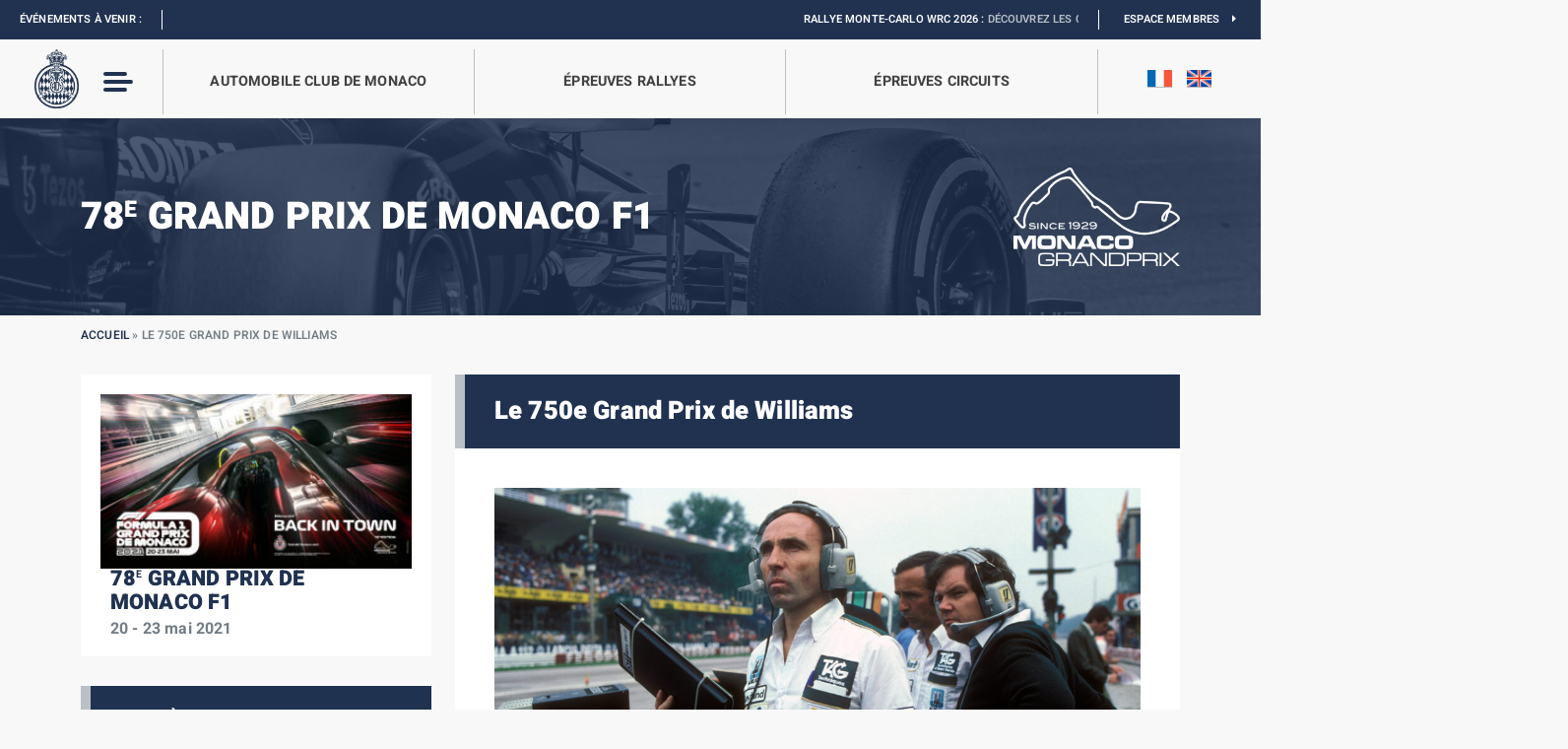

--- FILE ---
content_type: text/html; charset=UTF-8
request_url: https://acm.mc/le-750e-grand-prix-de-williams/
body_size: 21569
content:
<!DOCTYPE html>
<!-- AWS FF -->
<html>
<head>
	<meta content="text/html; charset=UTF-8" name="Content-Type" />
	<meta content="width=device-width, initial-scale=1, maximum-scale=1, user-scalable=no" name="viewport">

		<meta name="twitter:image" content="https://acm.mc/wp-content/uploads/2021/05/Williams_750-1024x681.jpg" class="yoast-seo-meta-tag" />

	<title>Le 750e Grand Prix de Williams - Automobile Club de Monaco</title>
<link data-rocket-preload as="style" href="https://fonts.googleapis.com/css2?family=Heebo%3Awght%40100%3B200%3B300%3B400%3B500%3B600%3B700%3B800%3B900&#038;display=swap" rel="preload">
<style type="text/css">@font-face {font-family:Heebo;font-style:normal;font-weight:100;src:url(/cf-fonts/v/heebo/5.0.16/hebrew/wght/normal.woff2);unicode-range:U+0590-05FF,U+200C-2010,U+20AA,U+25CC,U+FB1D-FB4F;font-display:swap;}@font-face {font-family:Heebo;font-style:normal;font-weight:100;src:url(/cf-fonts/v/heebo/5.0.16/latin/wght/normal.woff2);unicode-range:U+0000-00FF,U+0131,U+0152-0153,U+02BB-02BC,U+02C6,U+02DA,U+02DC,U+0304,U+0308,U+0329,U+2000-206F,U+2074,U+20AC,U+2122,U+2191,U+2193,U+2212,U+2215,U+FEFF,U+FFFD;font-display:swap;}@font-face {font-family:Heebo;font-style:normal;font-weight:200;src:url(/cf-fonts/v/heebo/5.0.16/latin/wght/normal.woff2);unicode-range:U+0000-00FF,U+0131,U+0152-0153,U+02BB-02BC,U+02C6,U+02DA,U+02DC,U+0304,U+0308,U+0329,U+2000-206F,U+2074,U+20AC,U+2122,U+2191,U+2193,U+2212,U+2215,U+FEFF,U+FFFD;font-display:swap;}@font-face {font-family:Heebo;font-style:normal;font-weight:200;src:url(/cf-fonts/v/heebo/5.0.16/hebrew/wght/normal.woff2);unicode-range:U+0590-05FF,U+200C-2010,U+20AA,U+25CC,U+FB1D-FB4F;font-display:swap;}@font-face {font-family:Heebo;font-style:normal;font-weight:300;src:url(/cf-fonts/v/heebo/5.0.16/latin/wght/normal.woff2);unicode-range:U+0000-00FF,U+0131,U+0152-0153,U+02BB-02BC,U+02C6,U+02DA,U+02DC,U+0304,U+0308,U+0329,U+2000-206F,U+2074,U+20AC,U+2122,U+2191,U+2193,U+2212,U+2215,U+FEFF,U+FFFD;font-display:swap;}@font-face {font-family:Heebo;font-style:normal;font-weight:300;src:url(/cf-fonts/v/heebo/5.0.16/hebrew/wght/normal.woff2);unicode-range:U+0590-05FF,U+200C-2010,U+20AA,U+25CC,U+FB1D-FB4F;font-display:swap;}@font-face {font-family:Heebo;font-style:normal;font-weight:400;src:url(/cf-fonts/v/heebo/5.0.16/latin/wght/normal.woff2);unicode-range:U+0000-00FF,U+0131,U+0152-0153,U+02BB-02BC,U+02C6,U+02DA,U+02DC,U+0304,U+0308,U+0329,U+2000-206F,U+2074,U+20AC,U+2122,U+2191,U+2193,U+2212,U+2215,U+FEFF,U+FFFD;font-display:swap;}@font-face {font-family:Heebo;font-style:normal;font-weight:400;src:url(/cf-fonts/v/heebo/5.0.16/hebrew/wght/normal.woff2);unicode-range:U+0590-05FF,U+200C-2010,U+20AA,U+25CC,U+FB1D-FB4F;font-display:swap;}@font-face {font-family:Heebo;font-style:normal;font-weight:500;src:url(/cf-fonts/v/heebo/5.0.16/hebrew/wght/normal.woff2);unicode-range:U+0590-05FF,U+200C-2010,U+20AA,U+25CC,U+FB1D-FB4F;font-display:swap;}@font-face {font-family:Heebo;font-style:normal;font-weight:500;src:url(/cf-fonts/v/heebo/5.0.16/latin/wght/normal.woff2);unicode-range:U+0000-00FF,U+0131,U+0152-0153,U+02BB-02BC,U+02C6,U+02DA,U+02DC,U+0304,U+0308,U+0329,U+2000-206F,U+2074,U+20AC,U+2122,U+2191,U+2193,U+2212,U+2215,U+FEFF,U+FFFD;font-display:swap;}@font-face {font-family:Heebo;font-style:normal;font-weight:600;src:url(/cf-fonts/v/heebo/5.0.16/hebrew/wght/normal.woff2);unicode-range:U+0590-05FF,U+200C-2010,U+20AA,U+25CC,U+FB1D-FB4F;font-display:swap;}@font-face {font-family:Heebo;font-style:normal;font-weight:600;src:url(/cf-fonts/v/heebo/5.0.16/latin/wght/normal.woff2);unicode-range:U+0000-00FF,U+0131,U+0152-0153,U+02BB-02BC,U+02C6,U+02DA,U+02DC,U+0304,U+0308,U+0329,U+2000-206F,U+2074,U+20AC,U+2122,U+2191,U+2193,U+2212,U+2215,U+FEFF,U+FFFD;font-display:swap;}@font-face {font-family:Heebo;font-style:normal;font-weight:700;src:url(/cf-fonts/v/heebo/5.0.16/hebrew/wght/normal.woff2);unicode-range:U+0590-05FF,U+200C-2010,U+20AA,U+25CC,U+FB1D-FB4F;font-display:swap;}@font-face {font-family:Heebo;font-style:normal;font-weight:700;src:url(/cf-fonts/v/heebo/5.0.16/latin/wght/normal.woff2);unicode-range:U+0000-00FF,U+0131,U+0152-0153,U+02BB-02BC,U+02C6,U+02DA,U+02DC,U+0304,U+0308,U+0329,U+2000-206F,U+2074,U+20AC,U+2122,U+2191,U+2193,U+2212,U+2215,U+FEFF,U+FFFD;font-display:swap;}@font-face {font-family:Heebo;font-style:normal;font-weight:800;src:url(/cf-fonts/v/heebo/5.0.16/hebrew/wght/normal.woff2);unicode-range:U+0590-05FF,U+200C-2010,U+20AA,U+25CC,U+FB1D-FB4F;font-display:swap;}@font-face {font-family:Heebo;font-style:normal;font-weight:800;src:url(/cf-fonts/v/heebo/5.0.16/latin/wght/normal.woff2);unicode-range:U+0000-00FF,U+0131,U+0152-0153,U+02BB-02BC,U+02C6,U+02DA,U+02DC,U+0304,U+0308,U+0329,U+2000-206F,U+2074,U+20AC,U+2122,U+2191,U+2193,U+2212,U+2215,U+FEFF,U+FFFD;font-display:swap;}@font-face {font-family:Heebo;font-style:normal;font-weight:900;src:url(/cf-fonts/v/heebo/5.0.16/hebrew/wght/normal.woff2);unicode-range:U+0590-05FF,U+200C-2010,U+20AA,U+25CC,U+FB1D-FB4F;font-display:swap;}@font-face {font-family:Heebo;font-style:normal;font-weight:900;src:url(/cf-fonts/v/heebo/5.0.16/latin/wght/normal.woff2);unicode-range:U+0000-00FF,U+0131,U+0152-0153,U+02BB-02BC,U+02C6,U+02DA,U+02DC,U+0304,U+0308,U+0329,U+2000-206F,U+2074,U+20AC,U+2122,U+2191,U+2193,U+2212,U+2215,U+FEFF,U+FFFD;font-display:swap;}</style>
<noscript data-wpr-hosted-gf-parameters=""><link rel="stylesheet" href="https://fonts.googleapis.com/css2?family=Heebo%3Awght%40100%3B200%3B300%3B400%3B500%3B600%3B700%3B800%3B900&#038;display=swap"></noscript>

	<link rel="profile" href="https://gmpg.org/xfn/11">
	<link rel="pingback" href="https://acm.mc/xmlrpc.php">

	<meta name='robots' content='index, follow, max-image-preview:large, max-snippet:-1, max-video-preview:-1' />

	<!-- This site is optimized with the Yoast SEO plugin v26.7 - https://yoast.com/wordpress/plugins/seo/ -->
	<link rel="canonical" href="https://acm.mc/le-750e-grand-prix-de-williams/" />
	<meta property="og:locale" content="fr_FR" />
	<meta property="og:type" content="article" />
	<meta property="og:title" content="Le 750e Grand Prix de Williams - Automobile Club de Monaco" />
	<meta property="og:description" content="C’est une date historique pour l’écurie Williams : ce GP de Monaco sera le 750e dans l’histoire du team fondé par Sir Frank et son compère Patrick Head en 1975… à condition de compter la toute première appellation officielle de constructeur engagé en F1 -Frank Williams Racing Cars- puis la deuxième à partir de 1978 -Williams [&hellip;]" />
	<meta property="og:url" content="https://acm.mc/le-750e-grand-prix-de-williams/" />
	<meta property="og:site_name" content="Automobile Club de Monaco" />
	<meta property="article:publisher" content="https://www.facebook.com/automobileclubmonacoMC" />
	<meta property="article:published_time" content="2021-05-18T22:00:00+00:00" />
	<meta property="og:image" content="https://acm.mc/wp-content/uploads/2021/05/Williams_750.jpg" />
	<meta property="og:image:width" content="1080" />
	<meta property="og:image:height" content="718" />
	<meta property="og:image:type" content="image/jpeg" />
	<meta name="author" content="federallmonaco" />
	<meta name="twitter:card" content="summary_large_image" />
	<meta name="twitter:creator" content="@ACM_Media" />
	<meta name="twitter:site" content="@ACM_Media" />
	<meta name="twitter:label1" content="Écrit par" />
	<meta name="twitter:data1" content="federallmonaco" />
	<meta name="twitter:label2" content="Durée de lecture estimée" />
	<meta name="twitter:data2" content="1 minute" />
	<script type="application/ld+json" class="yoast-schema-graph">{"@context":"https://schema.org","@graph":[{"@type":"Article","@id":"https://acm.mc/le-750e-grand-prix-de-williams/#article","isPartOf":{"@id":"https://acm.mc/le-750e-grand-prix-de-williams/"},"author":{"name":"federallmonaco","@id":"https://acm.mc/#/schema/person/d22f16dce3354bb9c1f870d29ffa9fc0"},"headline":"Le 750e Grand Prix de Williams","datePublished":"2021-05-18T22:00:00+00:00","mainEntityOfPage":{"@id":"https://acm.mc/le-750e-grand-prix-de-williams/"},"wordCount":230,"commentCount":0,"image":{"@id":"https://acm.mc/le-750e-grand-prix-de-williams/#primaryimage"},"thumbnailUrl":"https://acm.mc/wp-content/uploads/2021/05/Williams_750.jpg","articleSection":["Formula 1 Louis Vuitton Grand Prix de Monaco","A la une","Edition"],"inLanguage":"fr-FR"},{"@type":"WebPage","@id":"https://acm.mc/le-750e-grand-prix-de-williams/","url":"https://acm.mc/le-750e-grand-prix-de-williams/","name":"Le 750e Grand Prix de Williams - Automobile Club de Monaco","isPartOf":{"@id":"https://acm.mc/#website"},"primaryImageOfPage":{"@id":"https://acm.mc/le-750e-grand-prix-de-williams/#primaryimage"},"image":{"@id":"https://acm.mc/le-750e-grand-prix-de-williams/#primaryimage"},"thumbnailUrl":"https://acm.mc/wp-content/uploads/2021/05/Williams_750.jpg","datePublished":"2021-05-18T22:00:00+00:00","author":{"@id":"https://acm.mc/#/schema/person/d22f16dce3354bb9c1f870d29ffa9fc0"},"breadcrumb":{"@id":"https://acm.mc/le-750e-grand-prix-de-williams/#breadcrumb"},"inLanguage":"fr-FR","potentialAction":[{"@type":"ReadAction","target":["https://acm.mc/le-750e-grand-prix-de-williams/"]}]},{"@type":"ImageObject","inLanguage":"fr-FR","@id":"https://acm.mc/le-750e-grand-prix-de-williams/#primaryimage","url":"https://acm.mc/wp-content/uploads/2021/05/Williams_750.jpg","contentUrl":"https://acm.mc/wp-content/uploads/2021/05/Williams_750.jpg","width":1080,"height":718},{"@type":"BreadcrumbList","@id":"https://acm.mc/le-750e-grand-prix-de-williams/#breadcrumb","itemListElement":[{"@type":"ListItem","position":1,"name":"Accueil","item":"https://acm.mc/"},{"@type":"ListItem","position":2,"name":"Le 750e Grand Prix de Williams"}]},{"@type":"WebSite","@id":"https://acm.mc/#website","url":"https://acm.mc/","name":"Automobile Club de Monaco","description":"Un site utilisant WordPress","potentialAction":[{"@type":"SearchAction","target":{"@type":"EntryPoint","urlTemplate":"https://acm.mc/?s={search_term_string}"},"query-input":{"@type":"PropertyValueSpecification","valueRequired":true,"valueName":"search_term_string"}}],"inLanguage":"fr-FR"},{"@type":"Person","@id":"https://acm.mc/#/schema/person/d22f16dce3354bb9c1f870d29ffa9fc0","name":"federallmonaco","image":{"@type":"ImageObject","inLanguage":"fr-FR","@id":"https://acm.mc/#/schema/person/image/","url":"https://secure.gravatar.com/avatar/fbb5a9d1324e32e5e4969aa74a6cf9b0bb180888e45de0ef945ce62ef3028d00?s=96&d=mm&r=g","contentUrl":"https://secure.gravatar.com/avatar/fbb5a9d1324e32e5e4969aa74a6cf9b0bb180888e45de0ef945ce62ef3028d00?s=96&d=mm&r=g","caption":"federallmonaco"},"sameAs":["https://acm.mc"],"url":"https://acm.mc/author/federallmonaco/"}]}</script>
	<!-- / Yoast SEO plugin. -->


<link rel='dns-prefetch' href='//code.jquery.com' />
<link rel='dns-prefetch' href='//cdn.jsdelivr.net' />
<link rel='dns-prefetch' href='//www.youtube.com' />
<link rel='dns-prefetch' href='//maps.googleapis.com' />
<link rel='dns-prefetch' href='//cdnjs.cloudflare.com' />
<link rel='dns-prefetch' href='//polyfill.io' />
<link rel='dns-prefetch' href='//maxcdn.bootstrapcdn.com' />
<link rel='dns-prefetch' href='//fonts.googleapis.com' />

<link rel="alternate" title="oEmbed (JSON)" type="application/json+oembed" href="https://acm.mc/wp-json/oembed/1.0/embed?url=https%3A%2F%2Facm.mc%2Fle-750e-grand-prix-de-williams%2F" />
<link rel="alternate" title="oEmbed (XML)" type="text/xml+oembed" href="https://acm.mc/wp-json/oembed/1.0/embed?url=https%3A%2F%2Facm.mc%2Fle-750e-grand-prix-de-williams%2F&#038;format=xml" />
<style id='wp-img-auto-sizes-contain-inline-css' type='text/css'>
img:is([sizes=auto i],[sizes^="auto," i]){contain-intrinsic-size:3000px 1500px}
/*# sourceURL=wp-img-auto-sizes-contain-inline-css */
</style>
<style id='wp-emoji-styles-inline-css' type='text/css'>

	img.wp-smiley, img.emoji {
		display: inline !important;
		border: none !important;
		box-shadow: none !important;
		height: 1em !important;
		width: 1em !important;
		margin: 0 0.07em !important;
		vertical-align: -0.1em !important;
		background: none !important;
		padding: 0 !important;
	}
/*# sourceURL=wp-emoji-styles-inline-css */
</style>
<link rel='stylesheet' id='wp-block-library-css' href='https://acm.mc/wp-includes/css/dist/block-library/style.min.css' type='text/css' media='all' />
<style id='global-styles-inline-css' type='text/css'>
:root{--wp--preset--aspect-ratio--square: 1;--wp--preset--aspect-ratio--4-3: 4/3;--wp--preset--aspect-ratio--3-4: 3/4;--wp--preset--aspect-ratio--3-2: 3/2;--wp--preset--aspect-ratio--2-3: 2/3;--wp--preset--aspect-ratio--16-9: 16/9;--wp--preset--aspect-ratio--9-16: 9/16;--wp--preset--color--black: #000000;--wp--preset--color--cyan-bluish-gray: #abb8c3;--wp--preset--color--white: #ffffff;--wp--preset--color--pale-pink: #f78da7;--wp--preset--color--vivid-red: #cf2e2e;--wp--preset--color--luminous-vivid-orange: #ff6900;--wp--preset--color--luminous-vivid-amber: #fcb900;--wp--preset--color--light-green-cyan: #7bdcb5;--wp--preset--color--vivid-green-cyan: #00d084;--wp--preset--color--pale-cyan-blue: #8ed1fc;--wp--preset--color--vivid-cyan-blue: #0693e3;--wp--preset--color--vivid-purple: #9b51e0;--wp--preset--gradient--vivid-cyan-blue-to-vivid-purple: linear-gradient(135deg,rgb(6,147,227) 0%,rgb(155,81,224) 100%);--wp--preset--gradient--light-green-cyan-to-vivid-green-cyan: linear-gradient(135deg,rgb(122,220,180) 0%,rgb(0,208,130) 100%);--wp--preset--gradient--luminous-vivid-amber-to-luminous-vivid-orange: linear-gradient(135deg,rgb(252,185,0) 0%,rgb(255,105,0) 100%);--wp--preset--gradient--luminous-vivid-orange-to-vivid-red: linear-gradient(135deg,rgb(255,105,0) 0%,rgb(207,46,46) 100%);--wp--preset--gradient--very-light-gray-to-cyan-bluish-gray: linear-gradient(135deg,rgb(238,238,238) 0%,rgb(169,184,195) 100%);--wp--preset--gradient--cool-to-warm-spectrum: linear-gradient(135deg,rgb(74,234,220) 0%,rgb(151,120,209) 20%,rgb(207,42,186) 40%,rgb(238,44,130) 60%,rgb(251,105,98) 80%,rgb(254,248,76) 100%);--wp--preset--gradient--blush-light-purple: linear-gradient(135deg,rgb(255,206,236) 0%,rgb(152,150,240) 100%);--wp--preset--gradient--blush-bordeaux: linear-gradient(135deg,rgb(254,205,165) 0%,rgb(254,45,45) 50%,rgb(107,0,62) 100%);--wp--preset--gradient--luminous-dusk: linear-gradient(135deg,rgb(255,203,112) 0%,rgb(199,81,192) 50%,rgb(65,88,208) 100%);--wp--preset--gradient--pale-ocean: linear-gradient(135deg,rgb(255,245,203) 0%,rgb(182,227,212) 50%,rgb(51,167,181) 100%);--wp--preset--gradient--electric-grass: linear-gradient(135deg,rgb(202,248,128) 0%,rgb(113,206,126) 100%);--wp--preset--gradient--midnight: linear-gradient(135deg,rgb(2,3,129) 0%,rgb(40,116,252) 100%);--wp--preset--font-size--small: 13px;--wp--preset--font-size--medium: 20px;--wp--preset--font-size--large: 36px;--wp--preset--font-size--x-large: 42px;--wp--preset--spacing--20: 0.44rem;--wp--preset--spacing--30: 0.67rem;--wp--preset--spacing--40: 1rem;--wp--preset--spacing--50: 1.5rem;--wp--preset--spacing--60: 2.25rem;--wp--preset--spacing--70: 3.38rem;--wp--preset--spacing--80: 5.06rem;--wp--preset--shadow--natural: 6px 6px 9px rgba(0, 0, 0, 0.2);--wp--preset--shadow--deep: 12px 12px 50px rgba(0, 0, 0, 0.4);--wp--preset--shadow--sharp: 6px 6px 0px rgba(0, 0, 0, 0.2);--wp--preset--shadow--outlined: 6px 6px 0px -3px rgb(255, 255, 255), 6px 6px rgb(0, 0, 0);--wp--preset--shadow--crisp: 6px 6px 0px rgb(0, 0, 0);}:where(.is-layout-flex){gap: 0.5em;}:where(.is-layout-grid){gap: 0.5em;}body .is-layout-flex{display: flex;}.is-layout-flex{flex-wrap: wrap;align-items: center;}.is-layout-flex > :is(*, div){margin: 0;}body .is-layout-grid{display: grid;}.is-layout-grid > :is(*, div){margin: 0;}:where(.wp-block-columns.is-layout-flex){gap: 2em;}:where(.wp-block-columns.is-layout-grid){gap: 2em;}:where(.wp-block-post-template.is-layout-flex){gap: 1.25em;}:where(.wp-block-post-template.is-layout-grid){gap: 1.25em;}.has-black-color{color: var(--wp--preset--color--black) !important;}.has-cyan-bluish-gray-color{color: var(--wp--preset--color--cyan-bluish-gray) !important;}.has-white-color{color: var(--wp--preset--color--white) !important;}.has-pale-pink-color{color: var(--wp--preset--color--pale-pink) !important;}.has-vivid-red-color{color: var(--wp--preset--color--vivid-red) !important;}.has-luminous-vivid-orange-color{color: var(--wp--preset--color--luminous-vivid-orange) !important;}.has-luminous-vivid-amber-color{color: var(--wp--preset--color--luminous-vivid-amber) !important;}.has-light-green-cyan-color{color: var(--wp--preset--color--light-green-cyan) !important;}.has-vivid-green-cyan-color{color: var(--wp--preset--color--vivid-green-cyan) !important;}.has-pale-cyan-blue-color{color: var(--wp--preset--color--pale-cyan-blue) !important;}.has-vivid-cyan-blue-color{color: var(--wp--preset--color--vivid-cyan-blue) !important;}.has-vivid-purple-color{color: var(--wp--preset--color--vivid-purple) !important;}.has-black-background-color{background-color: var(--wp--preset--color--black) !important;}.has-cyan-bluish-gray-background-color{background-color: var(--wp--preset--color--cyan-bluish-gray) !important;}.has-white-background-color{background-color: var(--wp--preset--color--white) !important;}.has-pale-pink-background-color{background-color: var(--wp--preset--color--pale-pink) !important;}.has-vivid-red-background-color{background-color: var(--wp--preset--color--vivid-red) !important;}.has-luminous-vivid-orange-background-color{background-color: var(--wp--preset--color--luminous-vivid-orange) !important;}.has-luminous-vivid-amber-background-color{background-color: var(--wp--preset--color--luminous-vivid-amber) !important;}.has-light-green-cyan-background-color{background-color: var(--wp--preset--color--light-green-cyan) !important;}.has-vivid-green-cyan-background-color{background-color: var(--wp--preset--color--vivid-green-cyan) !important;}.has-pale-cyan-blue-background-color{background-color: var(--wp--preset--color--pale-cyan-blue) !important;}.has-vivid-cyan-blue-background-color{background-color: var(--wp--preset--color--vivid-cyan-blue) !important;}.has-vivid-purple-background-color{background-color: var(--wp--preset--color--vivid-purple) !important;}.has-black-border-color{border-color: var(--wp--preset--color--black) !important;}.has-cyan-bluish-gray-border-color{border-color: var(--wp--preset--color--cyan-bluish-gray) !important;}.has-white-border-color{border-color: var(--wp--preset--color--white) !important;}.has-pale-pink-border-color{border-color: var(--wp--preset--color--pale-pink) !important;}.has-vivid-red-border-color{border-color: var(--wp--preset--color--vivid-red) !important;}.has-luminous-vivid-orange-border-color{border-color: var(--wp--preset--color--luminous-vivid-orange) !important;}.has-luminous-vivid-amber-border-color{border-color: var(--wp--preset--color--luminous-vivid-amber) !important;}.has-light-green-cyan-border-color{border-color: var(--wp--preset--color--light-green-cyan) !important;}.has-vivid-green-cyan-border-color{border-color: var(--wp--preset--color--vivid-green-cyan) !important;}.has-pale-cyan-blue-border-color{border-color: var(--wp--preset--color--pale-cyan-blue) !important;}.has-vivid-cyan-blue-border-color{border-color: var(--wp--preset--color--vivid-cyan-blue) !important;}.has-vivid-purple-border-color{border-color: var(--wp--preset--color--vivid-purple) !important;}.has-vivid-cyan-blue-to-vivid-purple-gradient-background{background: var(--wp--preset--gradient--vivid-cyan-blue-to-vivid-purple) !important;}.has-light-green-cyan-to-vivid-green-cyan-gradient-background{background: var(--wp--preset--gradient--light-green-cyan-to-vivid-green-cyan) !important;}.has-luminous-vivid-amber-to-luminous-vivid-orange-gradient-background{background: var(--wp--preset--gradient--luminous-vivid-amber-to-luminous-vivid-orange) !important;}.has-luminous-vivid-orange-to-vivid-red-gradient-background{background: var(--wp--preset--gradient--luminous-vivid-orange-to-vivid-red) !important;}.has-very-light-gray-to-cyan-bluish-gray-gradient-background{background: var(--wp--preset--gradient--very-light-gray-to-cyan-bluish-gray) !important;}.has-cool-to-warm-spectrum-gradient-background{background: var(--wp--preset--gradient--cool-to-warm-spectrum) !important;}.has-blush-light-purple-gradient-background{background: var(--wp--preset--gradient--blush-light-purple) !important;}.has-blush-bordeaux-gradient-background{background: var(--wp--preset--gradient--blush-bordeaux) !important;}.has-luminous-dusk-gradient-background{background: var(--wp--preset--gradient--luminous-dusk) !important;}.has-pale-ocean-gradient-background{background: var(--wp--preset--gradient--pale-ocean) !important;}.has-electric-grass-gradient-background{background: var(--wp--preset--gradient--electric-grass) !important;}.has-midnight-gradient-background{background: var(--wp--preset--gradient--midnight) !important;}.has-small-font-size{font-size: var(--wp--preset--font-size--small) !important;}.has-medium-font-size{font-size: var(--wp--preset--font-size--medium) !important;}.has-large-font-size{font-size: var(--wp--preset--font-size--large) !important;}.has-x-large-font-size{font-size: var(--wp--preset--font-size--x-large) !important;}
/*# sourceURL=global-styles-inline-css */
</style>

<style id='classic-theme-styles-inline-css' type='text/css'>
/*! This file is auto-generated */
.wp-block-button__link{color:#fff;background-color:#32373c;border-radius:9999px;box-shadow:none;text-decoration:none;padding:calc(.667em + 2px) calc(1.333em + 2px);font-size:1.125em}.wp-block-file__button{background:#32373c;color:#fff;text-decoration:none}
/*# sourceURL=/wp-includes/css/classic-themes.min.css */
</style>
<link rel='stylesheet' id='ctf_styles-css' href='https://acm.mc/wp-content/plugins/custom-twitter-feeds/css/ctf-styles.min.css?ver=2.3.1' type='text/css' media='all' />
<link rel='stylesheet' id='cff-css' href='https://acm.mc/wp-content/cache/background-css/1/acm.mc/wp-content/plugins/custom-facebook-feed/assets/css/cff-style.min.css?ver=4.3.4&wpr_t=1768627706' type='text/css' media='all' />
<link rel='stylesheet' id='sb-font-awesome-css' href='https://maxcdn.bootstrapcdn.com/font-awesome/4.7.0/css/font-awesome.min.css' type='text/css' media='all' />
<link rel='stylesheet' id='bootstrap-css-css' href='https://cdn.jsdelivr.net/npm/bootstrap@5.1.0/dist/css/bootstrap.min.css' type='text/css' media='all' />
<link rel='stylesheet' id='style-css' href='https://acm.mc/wp-content/themes/acm-2025/style.css' type='text/css' media='all' />
<link rel='stylesheet' id='reset-min-css' href='https://acm.mc/wp-content/themes/acm-2025/assets/css/reset.min.css' type='text/css' media='all' />
<link rel='stylesheet' id='style-custom-css' href='https://acm.mc/wp-content/themes/acm-2025/assets/css/style.css?ver=1746778389' type='text/css' media='all' />
<link rel='stylesheet' id='style-custom-2025-css' href='https://acm.mc/wp-content/themes/acm-2025/assets/css/style-2025.css?ver=1764324750' type='text/css' media='all' />
<link rel='stylesheet' id='quiz-css' href='https://acm.mc/wp-content/themes/acm-2025/assets/css/quiz.css' type='text/css' media='all' />
<link rel='stylesheet' id='racefeed-css' href='https://acm.mc/wp-content/cache/background-css/1/acm.mc/wp-content/themes/acm-2025/assets/css/racefeed.css?wpr_t=1768627706' type='text/css' media='all' />
<link rel='stylesheet' id='archives-css' href='https://acm.mc/wp-content/themes/acm-2025/assets/css/style-archives.css' type='text/css' media='all' />
<link rel='stylesheet' id='slick-css-css' href='https://acm.mc/wp-content/themes/acm-2025/assets/slick/slick.css' type='text/css' media='all' />
<link rel='stylesheet' id='slick-theme-css-css' href='https://acm.mc/wp-content/cache/background-css/1/acm.mc/wp-content/themes/acm-2025/assets/slick/slick-theme.css?wpr_t=1768627706' type='text/css' media='all' />
<link rel='stylesheet' id='fancybox-css-css' href='https://cdn.jsdelivr.net/npm/@fancyapps/ui@4.0/dist/fancybox.css' type='text/css' media='all' />
<link rel='stylesheet' id='fontawesome-css' href='https://acm.mc/wp-content/themes/acm-2025/assets/fontawesome/css/all.css' type='text/css' media='all' />

<link rel='stylesheet' id='tablepress-default-css' href='https://acm.mc/wp-content/plugins/tablepress/css/build/default.css?ver=3.2.6' type='text/css' media='all' />
<link rel='stylesheet' id='sib-front-css-css' href='https://acm.mc/wp-content/cache/background-css/1/acm.mc/wp-content/plugins/mailin/css/mailin-front.css?wpr_t=1768627706' type='text/css' media='all' />
<script type="text/javascript" id="wpml-cookie-js-extra">
/* <![CDATA[ */
var wpml_cookies = {"wp-wpml_current_language":{"value":"fr","expires":1,"path":"/"}};
var wpml_cookies = {"wp-wpml_current_language":{"value":"fr","expires":1,"path":"/"}};
//# sourceURL=wpml-cookie-js-extra
/* ]]> */
</script>
<script type="text/javascript" src="https://acm.mc/wp-content/plugins/sitepress-multilingual-cms/res/js/cookies/language-cookie.js?ver=486900" id="wpml-cookie-js" defer="defer" data-wp-strategy="defer"></script>
<script type="text/javascript" src="https://acm.mc/wp-includes/js/jquery/jquery.min.js?ver=3.7.1" id="jquery-core-js"></script>
<script type="text/javascript" src="https://acm.mc/wp-includes/js/jquery/jquery-migrate.min.js?ver=3.4.1" id="jquery-migrate-js"></script>
<script type="text/javascript" src="https://code.jquery.com/jquery-3.6.0.min.js" id="jquery-latest-js"></script>
<script type="text/javascript" src="https://cdn.jsdelivr.net/npm/popper.js@1.16.1/dist/umd/popper.min.js" id="Popper-js"></script>
<script type="text/javascript" src="https://cdn.jsdelivr.net/npm/bootstrap@5.1.0/dist/js/bootstrap.min.js" id="Bootstrap-js"></script>
<script type="text/javascript" src="https://acm.mc/wp-content/themes/acm-2025/assets/js/archives.js" id="archives-js-js"></script>
<script type="text/javascript" src="https://www.youtube.com/iframe_api" id="youtube-js"></script>
<script type="text/javascript" src="https://maps.googleapis.com/maps/api/js?key=AIzaSyDgyV8rrT_bwIl1d2QgwPNQ7mdiT8k_JpM" id="gmap-js"></script>
<script type="text/javascript" src="https://acm.mc/wp-content/themes/acm-2025/assets/slick/slick.js" id="slick-js-js"></script>
<script type="text/javascript" src="https://cdn.jsdelivr.net/npm/@fancyapps/ui@4.0/dist/fancybox.umd.js" id="fancybox-js-js"></script>
<script type="text/javascript" src="https://cdnjs.cloudflare.com/ajax/libs/jquery.downCount/1.0.0/jquery.downCount.js" id="downCount-js"></script>
<script type="text/javascript" src="https://cdnjs.cloudflare.com/polyfill/v3/polyfill.min.js?features=default" id="polyfill-js"></script>
<script type="text/javascript" id="sib-front-js-js-extra">
/* <![CDATA[ */
var sibErrMsg = {"invalidMail":"Veuillez entrer une adresse e-mail valide.","requiredField":"Veuillez compl\u00e9ter les champs obligatoires.","invalidDateFormat":"Veuillez entrer une date valide.","invalidSMSFormat":"Veuillez entrer une num\u00e9ro de t\u00e9l\u00e9phone valide."};
var ajax_sib_front_object = {"ajax_url":"https://acm.mc/wp-admin/admin-ajax.php","ajax_nonce":"ffc59cc851","flag_url":"https://acm.mc/wp-content/plugins/mailin/img/flags/"};
//# sourceURL=sib-front-js-js-extra
/* ]]> */
</script>
<script type="text/javascript" src="https://acm.mc/wp-content/plugins/mailin/js/mailin-front.js?ver=1768487656" id="sib-front-js-js"></script>
<link rel="https://api.w.org/" href="https://acm.mc/wp-json/" /><link rel="alternate" title="JSON" type="application/json" href="https://acm.mc/wp-json/wp/v2/posts/10580989" /><link rel="EditURI" type="application/rsd+xml" title="RSD" href="https://acm.mc/xmlrpc.php?rsd" />
<link rel='shortlink' href='https://acm.mc/?p=10580989' />
<link rel="icon" href="https://acm.mc/wp-content/uploads/2022/05/cropped-logo-acm-web-favicon-1-32x32.png" sizes="32x32" />
<link rel="icon" href="https://acm.mc/wp-content/uploads/2022/05/cropped-logo-acm-web-favicon-1-192x192.png" sizes="192x192" />
<link rel="apple-touch-icon" href="https://acm.mc/wp-content/uploads/2022/05/cropped-logo-acm-web-favicon-1-180x180.png" />
<meta name="msapplication-TileImage" content="https://acm.mc/wp-content/uploads/2022/05/cropped-logo-acm-web-favicon-1-270x270.png" />
<noscript><style id="rocket-lazyload-nojs-css">.rll-youtube-player, [data-lazy-src]{display:none !important;}</style></noscript>    <script>var ajaxurl = "https://acm.mc/wp-admin/admin-ajax.php";</script>

	<meta name="google-site-verification" content="s6OfMiQaIlj8sV8AYSeh1esNeh0ntX8C_XuGUWMXumw" />
	<!-- Google Tag Manager -->
	<script>(function(w,d,s,l,i){w[l]=w[l]||[];w[l].push({'gtm.start':
	new Date().getTime(),event:'gtm.js'});var f=d.getElementsByTagName(s)[0],
	j=d.createElement(s),dl=l!='dataLayer'?'&l='+l:'';j.async=true;j.src=
	'https://www.googletagmanager.com/gtm.js?id='+i+dl;f.parentNode.insertBefore(j,f);
	})(window,document,'script','dataLayer','GTM-PV63T58');</script>

<style id="wpr-lazyload-bg-container"></style><style id="wpr-lazyload-bg-exclusion"></style>
<noscript>
<style id="wpr-lazyload-bg-nostyle">#cff .cff-author-img{--wpr-bg-4e0deecd-eead-4886-9f91-6c127d4dbaa7: url('https://acm.mc/wp-content/plugins/custom-facebook-feed/assets/img/cff-avatar.png');}#cff .cff-author.cff-no-author-info .cff-author-img{--wpr-bg-2b5d659c-6f1c-43a3-990f-2a97ad503928: url('https://acm.mc/wp-content/plugins/custom-facebook-feed/assets/img/cff-avatar.png');}.overlay-blue .pattern{--wpr-bg-5ba6bd24-097e-4b24-bbb9-62ca0372412a: url('https://acm.mc/wp-content/themes/acm-2025/assets/img/pattern-acm.jpg');}.login-racefeed{--wpr-bg-0c51663f-192c-44bc-b6c0-719dabbc03de: url('https://acm.mc/wp-content/themes/acm-2025/assets/img/background-logo-acm.jpg');}.slick-loading .slick-list{--wpr-bg-5dfbe7d2-920f-456b-9459-c8687e9e27e8: url('https://acm.mc/wp-content/themes/acm-2025/assets/slick/ajax-loader.gif');}.sib-country-block .sib-toggle .sib-cflags{--wpr-bg-e290c90d-95d3-423e-99f5-0bfc41c3a382: url('https://acm.mc/wp-content/plugins/mailin/img/flags/fr.png');}.sib-sms-field ul.sib-country-list li .sib-flag-box .sib-flag{--wpr-bg-acb8f267-d6ae-4837-a2c4-c4f09eeaa005: url('https://acm.mc/wp-content/plugins/mailin/img/flags/ad.png');}</style>
</noscript>
<script type="application/javascript">const rocket_pairs = [{"selector":"#cff .cff-author-img","style":"#cff .cff-author-img{--wpr-bg-4e0deecd-eead-4886-9f91-6c127d4dbaa7: url('https:\/\/acm.mc\/wp-content\/plugins\/custom-facebook-feed\/assets\/img\/cff-avatar.png');}","hash":"4e0deecd-eead-4886-9f91-6c127d4dbaa7","url":"https:\/\/acm.mc\/wp-content\/plugins\/custom-facebook-feed\/assets\/img\/cff-avatar.png"},{"selector":"#cff .cff-author.cff-no-author-info .cff-author-img","style":"#cff .cff-author.cff-no-author-info .cff-author-img{--wpr-bg-2b5d659c-6f1c-43a3-990f-2a97ad503928: url('https:\/\/acm.mc\/wp-content\/plugins\/custom-facebook-feed\/assets\/img\/cff-avatar.png');}","hash":"2b5d659c-6f1c-43a3-990f-2a97ad503928","url":"https:\/\/acm.mc\/wp-content\/plugins\/custom-facebook-feed\/assets\/img\/cff-avatar.png"},{"selector":".overlay-blue .pattern","style":".overlay-blue .pattern{--wpr-bg-5ba6bd24-097e-4b24-bbb9-62ca0372412a: url('https:\/\/acm.mc\/wp-content\/themes\/acm-2025\/assets\/img\/pattern-acm.jpg');}","hash":"5ba6bd24-097e-4b24-bbb9-62ca0372412a","url":"https:\/\/acm.mc\/wp-content\/themes\/acm-2025\/assets\/img\/pattern-acm.jpg"},{"selector":".login-racefeed","style":".login-racefeed{--wpr-bg-0c51663f-192c-44bc-b6c0-719dabbc03de: url('https:\/\/acm.mc\/wp-content\/themes\/acm-2025\/assets\/img\/background-logo-acm.jpg');}","hash":"0c51663f-192c-44bc-b6c0-719dabbc03de","url":"https:\/\/acm.mc\/wp-content\/themes\/acm-2025\/assets\/img\/background-logo-acm.jpg"},{"selector":".slick-loading .slick-list","style":".slick-loading .slick-list{--wpr-bg-5dfbe7d2-920f-456b-9459-c8687e9e27e8: url('https:\/\/acm.mc\/wp-content\/themes\/acm-2025\/assets\/slick\/ajax-loader.gif');}","hash":"5dfbe7d2-920f-456b-9459-c8687e9e27e8","url":"https:\/\/acm.mc\/wp-content\/themes\/acm-2025\/assets\/slick\/ajax-loader.gif"},{"selector":".sib-country-block .sib-toggle .sib-cflags","style":".sib-country-block .sib-toggle .sib-cflags{--wpr-bg-e290c90d-95d3-423e-99f5-0bfc41c3a382: url('https:\/\/acm.mc\/wp-content\/plugins\/mailin\/img\/flags\/fr.png');}","hash":"e290c90d-95d3-423e-99f5-0bfc41c3a382","url":"https:\/\/acm.mc\/wp-content\/plugins\/mailin\/img\/flags\/fr.png"},{"selector":".sib-sms-field ul.sib-country-list li .sib-flag-box .sib-flag","style":".sib-sms-field ul.sib-country-list li .sib-flag-box .sib-flag{--wpr-bg-acb8f267-d6ae-4837-a2c4-c4f09eeaa005: url('https:\/\/acm.mc\/wp-content\/plugins\/mailin\/img\/flags\/ad.png');}","hash":"acb8f267-d6ae-4837-a2c4-c4f09eeaa005","url":"https:\/\/acm.mc\/wp-content\/plugins\/mailin\/img\/flags\/ad.png"}]; const rocket_excluded_pairs = [];</script><meta name="generator" content="WP Rocket 3.20.2" data-wpr-features="wpr_lazyload_css_bg_img wpr_lazyload_images wpr_lazyload_iframes wpr_preload_links wpr_desktop" /></head>


<body data-rsssl=1 class="wp-singular post-template-default single single-post postid-10580989 single-format-standard wp-theme-acm-2025">

	<!-- Google Tag Manager (noscript) -->
	<noscript><iframe src="https://www.googletagmanager.com/ns.html?id=GTM-PV63T58"
	height="0" width="0" style="display:none;visibility:hidden"></iframe></noscript>
	<!-- End Google Tag Manager (noscript) -->

<header data-rocket-location-hash="a958a4e02512def1962799edcb763194">
	
	

<div data-rocket-location-hash="cc90b9b433417be7b72419eac303e516" class="header-top">
	<div data-rocket-location-hash="c8824d7cebc932a41469d8a78edd5b5f" class="zone-marquee">
		<div class="d-none d-lg-block partie-fixe">
			Événements à venir :		</div>
		<div class="partie-defilante">
			<div class="d-none d-lg-block">
				<marquee scrollamount="6">
					<p>
					<strong>Rallye Monte-Carlo WRC 2026 : </strong><a href="https://acm.mc/epreuves/rallye-automobile-monte-carlo/espace-spectateurs/cartes/">Découvrez les cartes spectateurs</a>
&nbsp;
&nbsp;
ı
&nbsp;
&nbsp;
<strong>Formula 1 Louis Vuitton Grand Prix de Monaco 2026 : </strong><a href="https://acm.mc/epreuves/formula-1-grand-prix-de-monaco/">Découvrez l’affiche officielle</a>
&nbsp;
&nbsp;
ı
&nbsp;
&nbsp;
<strong>Rallye Monte-Carlo Historique 2026 :</strong> <a href="https://acm.mc/ledition-2026-a-guichets-fermes/">Découvrez la liste des engagés</a>
&nbsp;
&nbsp;
ı
&nbsp;
&nbsp;
<strong>Monaco E-Prix 2026 : </strong><a href="https://acm.mc/billetterie-monaco-e-prix-2026-a-vos-agendas/">Informations Billetterie</a>
					</p>
				</marquee>
			</div>
			<div class="d-lg-none">
				<marquee scrollamount="3">
					<p>
					<strong>Rallye Monte-Carlo WRC 2026 : </strong><a href="https://acm.mc/epreuves/rallye-automobile-monte-carlo/espace-spectateurs/cartes/">Découvrez les cartes spectateurs</a>
&nbsp;
&nbsp;
ı
&nbsp;
&nbsp;
<strong>Formula 1 Louis Vuitton Grand Prix de Monaco 2026 : </strong><a href="https://acm.mc/epreuves/formula-1-grand-prix-de-monaco/">Découvrez l’affiche officielle</a>
&nbsp;
&nbsp;
ı
&nbsp;
&nbsp;
<strong>Rallye Monte-Carlo Historique 2026 :</strong> <a href="https://acm.mc/ledition-2026-a-guichets-fermes/">Découvrez la liste des engagés</a>
&nbsp;
&nbsp;
ı
&nbsp;
&nbsp;
<strong>Monaco E-Prix 2026 : </strong><a href="https://acm.mc/billetterie-monaco-e-prix-2026-a-vos-agendas/">Informations Billetterie</a>
					</p>
				</marquee>
			</div>
		</div>
	</div>
	<div data-rocket-location-hash="9fed1f9d0ca800a4407ab52b7ae2634c" class="acces-membres">
		<a href="https://www.club-acm.com/" target="_blank">Espace membres &nbsp;&nbsp; <i class="fas fa-caret-right"></i></a>
	</div>
</div>

<div data-rocket-location-hash="5cd5940341203f57af0c6567f22595ea" class="header-menu">
	<div data-rocket-location-hash="b3fc23520db333ef909de69b9c2d23b8" class="zone-logo-burger">
		<div class="d-xl-none icone-burger">
			<div class="bars"></div>
			<span> Menu</span>
		</div>
		<div data-rocket-location-hash="86f09022d303c268fc6da29eba2828b9" class="logo">
			<a href="https://acm.mc"><img src="data:image/svg+xml,%3Csvg%20xmlns='http://www.w3.org/2000/svg'%20viewBox='0%200%200%200'%3E%3C/svg%3E" data-lazy-src="https://acm.mc/wp-content/themes/acm-2025/assets/img/logo-acm-web.png"><noscript><img src="https://acm.mc/wp-content/themes/acm-2025/assets/img/logo-acm-web.png"></noscript></a>
		</div>
		<div class="d-none d-xl-block icone-burger">
			<div class="bars"></div>
		</div>
	</div>

	<div data-rocket-location-hash="eee5e6c33f01414fd9b1d5a0ebe6fcc0" class="d-none d-xl-block zone-menu">

				<div data-rocket-location-hash="4c850314c1812ca923703c2cce3a02a0" class="row g-0">
							<div class="col-4">
					<a data-menu="1" href="" class="d-flex align-items-center justify-content-center bt-menu">Automobile Club de Monaco</a>
				</div>
								<div class="col-4">
					<a data-menu="2" href="" class="d-flex align-items-center justify-content-center bt-menu">Épreuves Rallyes</a>
				</div>
								<div class="col-4">
					<a data-menu="3" href="" class="d-flex align-items-center justify-content-center bt-menu">Épreuves Circuits</a>
				</div>
						</div>

							<div id="menu-hover1" class="row justify-content-center row-menu-hover tpl-2025">

									<div class="col-xl-4 g-0">
						<div class="box-menu-hover">
                            <!-- <div class="zone-image "> -->
                            <div class="zone-image ">
                                <div data-bg="https://acm.mc/wp-content/uploads/2025/10/banniere-page-club-2025-1024x363.jpg" class="image bkg-cover rocket-lazyload" style=""></div>
																                                <a href="https://acm.mc/automobile-club/le-club/" class="stretched-link"></a>
                            </div>
                            <div class="content-menu-hover">
                                <div class="d-flex align-items-center titre">
                                    Le Club                                </div>
								<div class="date">
																	</div>
                                <div class="zone-cta">
                                    <a href="https://acm.mc/automobile-club/le-club/" class="cta blue">En savoir plus</a>
                                </div>
                            </div>
                            <div class="clear"></div>
						</div>
					</div>
										<div class="col-xl-4 g-0">
						<div class="box-menu-hover">
                            <!-- <div class="zone-image "> -->
                            <div class="zone-image ">
                                <div data-bg="https://acm.mc/wp-content/uploads/2023/11/DSC05911-1024x683.webp" class="image bkg-cover rocket-lazyload" style=""></div>
																                                <a href="https://acm.mc/automobile-club/le-restaurant/" class="stretched-link"></a>
                            </div>
                            <div class="content-menu-hover">
                                <div class="d-flex align-items-center titre">
                                    Restaurant « Le Club »                                </div>
								<div class="date">
																	</div>
                                <div class="zone-cta">
                                    <a href="https://acm.mc/automobile-club/le-restaurant/" class="cta blue">En savoir plus</a>
                                </div>
                            </div>
                            <div class="clear"></div>
						</div>
					</div>
										<div class="col-xl-4 g-0">
						<div class="box-menu-hover">
                            <!-- <div class="zone-image "> -->
                            <div class="zone-image ">
                                <div data-bg="https://acm.mc/wp-content/uploads/2024/01/banner-commissaires-1024x683.webp" class="image bkg-cover rocket-lazyload" style=""></div>
																                                <a href="https://acm.mc/automobile-club/le-corps-des-commissaires/" class="stretched-link"></a>
                            </div>
                            <div class="content-menu-hover">
                                <div class="d-flex align-items-center titre">
                                    Le Corps des Commissaires                                </div>
								<div class="date">
																	</div>
                                <div class="zone-cta">
                                    <a href="https://acm.mc/automobile-club/le-corps-des-commissaires/" class="cta blue">En savoir plus</a>
                                </div>
                            </div>
                            <div class="clear"></div>
						</div>
					</div>
					
			</div>
						<div id="menu-hover2" class="row justify-content-center row-menu-hover tpl-2025">

									<div class="col-xl-4 g-0">
						<div class="box-menu-hover">
                            <!-- <div class="zone-image "> -->
                            <div class="zone-image ">
                                <div data-bg="https://acm.mc/wp-content/uploads/2025/05/Visuel_WRC2026_1920x1080-1024x576.jpg" class="image bkg-cover rocket-lazyload" style=""></div>
																                                <a href="https://acm.mc/epreuves/rallye-automobile-monte-carlo/" class="stretched-link"></a>
                            </div>
                            <div class="content-menu-hover">
                                <div class="d-flex align-items-center titre">
                                    Rallye Automobile Monte-Carlo                                </div>
								<div class="date">
									22 - 25 janvier 2026								</div>
                                <div class="zone-cta">
                                    <a href="https://acm.mc/epreuves/rallye-automobile-monte-carlo/" class="cta blue">Découvrir l'épreuve</a>
                                </div>
                            </div>
                            <div class="clear"></div>
						</div>
					</div>
										<div class="col-xl-4 g-0">
						<div class="box-menu-hover">
                            <!-- <div class="zone-image "> -->
                            <div class="zone-image ">
                                <div data-bg="https://acm.mc/wp-content/uploads/2025/05/Visuel_RMCH2026_1920x1080-1024x576.jpg" class="image bkg-cover rocket-lazyload" style=""></div>
																                                <a href="https://acm.mc/epreuves/rallye-monte-carlo-historique/" class="stretched-link"></a>
                            </div>
                            <div class="content-menu-hover">
                                <div class="d-flex align-items-center titre">
                                    Rallye Monte-Carlo Historique                                </div>
								<div class="date">
									29 janvier - 07 février 2026								</div>
                                <div class="zone-cta">
                                    <a href="https://acm.mc/epreuves/rallye-monte-carlo-historique/" class="cta blue">Découvrir l'épreuve</a>
                                </div>
                            </div>
                            <div class="clear"></div>
						</div>
					</div>
										<div class="col-xl-4 g-0">
						<div class="box-menu-hover">
                            <!-- <div class="zone-image "> -->
                            <div class="zone-image ">
                                <div data-bg="https://acm.mc/wp-content/uploads/2025/05/E-RALLYE-2025_1920x1080-1024x576.jpg" class="image bkg-cover rocket-lazyload" style=""></div>
																                                <a href="https://acm.mc/epreuves/e-rallye-monte-carlo/" class="stretched-link"></a>
                            </div>
                            <div class="content-menu-hover">
                                <div class="d-flex align-items-center titre">
                                    E-Rallye Monte-Carlo                                </div>
								<div class="date">
									15 - 18 octobre 2025								</div>
                                <div class="zone-cta">
                                    <a href="https://acm.mc/epreuves/e-rallye-monte-carlo/" class="cta blue">Découvrir l'épreuve</a>
                                </div>
                            </div>
                            <div class="clear"></div>
						</div>
					</div>
					
			</div>
						<div id="menu-hover3" class="row justify-content-center row-menu-hover tpl-2025">

									<div class="col-xl-4 g-0">
						<div class="box-menu-hover">
                            <!-- <div class="zone-image "> -->
                            <div class="zone-image ">
                                <div data-bg="https://acm.mc/wp-content/uploads/2025/05/BAT_Visuel_GPF12026_1920x1080_WEB_TEMP-1024x576.jpg" class="image bkg-cover rocket-lazyload" style=""></div>
																                                <a href="https://acm.mc/epreuves/formula-1-grand-prix-de-monaco/" class="stretched-link"></a>
                            </div>
                            <div class="content-menu-hover">
                                <div class="d-flex align-items-center titre">
                                    Formula 1 Louis Vuitton Grand Prix de Monaco                                </div>
								<div class="date">
									04 - 07 juin 2026								</div>
                                <div class="zone-cta">
                                    <a href="https://acm.mc/epreuves/formula-1-grand-prix-de-monaco/" class="cta blue">Découvrir l'épreuve</a>
                                </div>
                            </div>
                            <div class="clear"></div>
						</div>
					</div>
										<div class="col-xl-4 g-0">
						<div class="box-menu-hover">
                            <!-- <div class="zone-image "> -->
                            <div class="zone-image ">
                                <div data-bg="https://acm.mc/wp-content/uploads/2025/08/visuel_GPH2026_1920x1080-1024x576.jpg" class="image bkg-cover rocket-lazyload" style=""></div>
																                                <a href="https://acm.mc/epreuves/grand-prix-de-monaco-historique/" class="stretched-link"></a>
                            </div>
                            <div class="content-menu-hover">
                                <div class="d-flex align-items-center titre">
                                    Grand Prix de Monaco Historique                                </div>
								<div class="date">
									24 - 26 avril 2026								</div>
                                <div class="zone-cta">
                                    <a href="https://acm.mc/epreuves/grand-prix-de-monaco-historique/" class="cta blue">Découvrir l'épreuve</a>
                                </div>
                            </div>
                            <div class="clear"></div>
						</div>
					</div>
										<div class="col-xl-4 g-0">
						<div class="box-menu-hover">
                            <!-- <div class="zone-image img-placeholder"> -->
                            <div class="zone-image img-placeholder">
                                <div data-bg="https://acm.mc/wp-content/uploads/2025/05/IMG_7596-1024x683.jpg" class="image bkg-cover rocket-lazyload" style=""></div>
																                                <div data-rocket-location-hash="2d258910065962d7945699aaf2d5c26e" class="overlay"></div>
                                <div class="logo-epreuve">
                                    <img src="data:image/svg+xml,%3Csvg%20xmlns='http://www.w3.org/2000/svg'%20viewBox='0%200%200%200'%3E%3C/svg%3E" data-lazy-src="https://acm.mc/wp-content/uploads/2022/06/Monaco_E-Prix_2L_fond_blanc_ok.png" /><noscript><img src="https://acm.mc/wp-content/uploads/2022/06/Monaco_E-Prix_2L_fond_blanc_ok.png" /></noscript>
                                </div>
								                                <a href="https://acm.mc/epreuves/monaco-e-prix/" class="stretched-link"></a>
                            </div>
                            <div class="content-menu-hover">
                                <div class="d-flex align-items-center titre">
                                    Monaco E-Prix                                </div>
								<div class="date">
									16 - 17 mai 2026								</div>
                                <div class="zone-cta">
                                    <a href="https://acm.mc/epreuves/monaco-e-prix/" class="cta blue">Découvrir l'épreuve</a>
                                </div>
                            </div>
                            <div class="clear"></div>
						</div>
					</div>
					
			</div>
			
	</div>

	<div data-rocket-location-hash="8a3daddcd4eb6a000461c2acbf5691ea" class="d-flex align-items-center justify-content-center zone-langues">
						<a href="https://acm.mc/le-750e-grand-prix-de-williams/" class="langue"><img src="data:image/svg+xml,%3Csvg%20xmlns='http://www.w3.org/2000/svg'%20viewBox='0%200%200%200'%3E%3C/svg%3E" data-lazy-src="https://acm.mc/wp-content/themes/acm-2025/assets/img/FLAG_FR.png"><noscript><img src="https://acm.mc/wp-content/themes/acm-2025/assets/img/FLAG_FR.png"></noscript></a>
								<a href="https://acm.mc/en/" class="langue"><img src="data:image/svg+xml,%3Csvg%20xmlns='http://www.w3.org/2000/svg'%20viewBox='0%200%200%200'%3E%3C/svg%3E" data-lazy-src="https://acm.mc/wp-content/themes/acm-2025/assets/img/FLAG_EN.png"><noscript><img src="https://acm.mc/wp-content/themes/acm-2025/assets/img/FLAG_EN.png"></noscript></a>
					</div>
</div></header>





<div data-rocket-location-hash="eabe1db6d1c8a1db8934d1c05a6b40d8" class="menu-burger">
	<div data-rocket-location-hash="76d9d4442a9cb78e065a95d6afacab11" class="zone-logo-burger">
		<div class="logo">
			<a href="https://acm.mc"><img src="data:image/svg+xml,%3Csvg%20xmlns='http://www.w3.org/2000/svg'%20viewBox='0%200%200%200'%3E%3C/svg%3E" data-lazy-src="https://acm.mc/wp-content/themes/acm-2025/assets/img/logo-acm-web-white.png"><noscript><img src="https://acm.mc/wp-content/themes/acm-2025/assets/img/logo-acm-web-white.png"></noscript></a>
		</div>
		<div data-rocket-location-hash="a58066314fe447c535cbe5fa3164c532" class="icone-burger-close">
			<div class="bars"></div>
		</div>
	</div>


		<div data-rocket-location-hash="93cff34475c98351de7370d4ce3451c8" class="d-none d-lg-block contenu-menu-burger">
		<div data-rocket-location-hash="710a71c71cfc139692dac2ba4b1592af" class="row g-0">
							<div class="col-4">
					<div class="d-flex align-items-center justify-content-center label-menu-burger">Automobile Club de Monaco</div>
					<div class="column-menu">
						<div class="border-column"></div>
													<span class="titre-ul"><a href="https://acm.mc/automobile-club/le-club/">Le Club</a></span>

							<ul>										<li><a href="https://acm.mc/automobile-club/le-club/lautomobile-club-de-monaco/">L'Automobile Club de Monaco</a></li>
																				<li><a href="https://acm.mc/automobile-club/le-club/service-inter-membres/">Espace Membres</a></li>
																				<li><a href="https://acm.mc/automobile-club/le-club/espace-licencies-de-competition/fia-pth-laissez-passer-fiva/">FIA PTH - Laissez-Passer - FIVA</a></li>
																				<li><a href="https://acm.mc/automobile-club/le-club/espace-licencies-de-competition/demande-de-licence-internationale/">Demande de Licence Internationale</a></li>
																				<li><a href="https://acm.mc/automobile-club/le-club/environnement/">Environnement</a></li>
										</ul>							<span class="titre-ul"><a href="https://acm.mc/automobile-club/le-restaurant/">Restaurant « Le Club »</a></span>

							<ul></ul>							<span class="titre-ul"><a href="https://acm.mc/automobile-club/le-corps-des-commissaires/">Le Corps des Commissaires</a></span>

							<ul>										<li><a href="https://acm.mc/automobile-club/le-corps-des-commissaires/le-corps-des-commissaires/">Présentation du Corps des Commissaires</a></li>
																				<li><a href="https://acm.mc/automobile-club/le-corps-des-commissaires/devenir-commissaire-de-lacm/">Devenir Commissaire</a></li>
																				<li><a href="https://acm.mc/automobile-club/le-corps-des-commissaires/newsletter/">Newsletter des Commissaires</a></li>
																				<li><a href="https://acm.mc/automobile-club/le-corps-des-commissaires/photos/">Photos</a></li>
																				<li><a href="https://acm.mc/automobile-club/le-corps-des-commissaires/videos/">Videos</a></li>
																				<li><a href="https://acm.mc/automobile-club/le-corps-des-commissaires/espace-commissaires-et-officiels/">Commissaires et Officiels</a></li>
										</ul>							<span class="titre-ul"><a href="https://acm.mc/automobile-club/boutique-officielle/">Boutique Officielle</a></span>

							<ul></ul>							<span class="titre-ul"><a href="https://acm.mc/automobile-club/billetterie-officielle/">Billetterie Officielle</a></span>

							<ul></ul>					</div>
				</div>
								<div class="col-4">
					<div class="d-flex align-items-center justify-content-center label-menu-burger">Épreuves Rallyes</div>
					<div class="column-menu">
						<div class="border-column"></div>
													<span class="titre-ul"><a href="https://acm.mc/epreuves/rallye-automobile-monte-carlo/">Rallye Automobile Monte-Carlo</a></span>

							<ul>										<li><a href="https://acm.mc/epreuves/rallye-automobile-monte-carlo/evenement/">Evénement</a></li>
																				<li><a href="https://acm.mc/epreuves/rallye-automobile-monte-carlo/espace-concurrents/">Espace concurrents</a></li>
																				<li><a href="https://acm.mc/epreuves/rallye-automobile-monte-carlo/espace-spectateurs/">Espace Spectateurs</a></li>
																				<li><a href="https://acm.mc/epreuves/rallye-automobile-monte-carlo/fan-experience/">Fan Experience</a></li>
																				<li><a href="https://acm.mc/epreuves/rallye-automobile-monte-carlo/environnement/">Environnement</a></li>
																				<li><a href="https://acm.mc/epreuves/rallye-automobile-monte-carlo/archives/">Archives</a></li>
										</ul>							<span class="titre-ul"><a href="https://acm.mc/epreuves/rallye-monte-carlo-historique/">Rallye Monte-Carlo Historique</a></span>

							<ul>										<li><a href="https://acm.mc/epreuves/rallye-monte-carlo-historique/evenement/">Evènement</a></li>
																				<li><a href="https://acm.mc/epreuves/rallye-monte-carlo-historique/espace-concurrents/">Espace concurrents</a></li>
																				<li><a href="https://acm.mc/epreuves/rallye-monte-carlo-historique/fan-experience/">Fan Experience</a></li>
																				<li><a href="https://acm.mc/epreuves/rallye-monte-carlo-historique/espace-presse/">Espace Presse</a></li>
																				<li><a href="https://acm.mc/epreuves/rallye-monte-carlo-historique/archives/">Archives</a></li>
										</ul>							<span class="titre-ul"><a href="https://acm.mc/epreuves/e-rallye-monte-carlo/">E-Rallye Monte-Carlo</a></span>

							<ul>										<li><a href="https://acm.mc/epreuves/e-rallye-monte-carlo/evenement/">Evènement</a></li>
																				<li><a href="https://acm.mc/epreuves/e-rallye-monte-carlo/espace-concurrents/">Espace Concurrents</a></li>
																				<li><a href="https://acm.mc/epreuves/e-rallye-monte-carlo/espace-presse/">Espace Presse</a></li>
																				<li><a href="https://acm.mc/epreuves/e-rallye-monte-carlo/fan-experience/">Fan experience</a></li>
																				<li><a href="https://acm.mc/epreuves/e-rallye-monte-carlo/archives/">Archives</a></li>
																				<li><a href="https://acm.mc/epreuves/e-rallye-monte-carlo/environnement/">Environnement</a></li>
										</ul>					</div>
				</div>
								<div class="col-4">
					<div class="d-flex align-items-center justify-content-center label-menu-burger">Épreuves Circuits</div>
					<div class="column-menu">
						<div class="border-column"></div>
													<span class="titre-ul"><a href="https://acm.mc/epreuves/formula-1-grand-prix-de-monaco/">Formula 1 Louis Vuitton Grand Prix de Monaco</a></span>

							<ul>										<li><a href="https://acm.mc/epreuves/formula-1-grand-prix-de-monaco/evenement/">Evènement</a></li>
																				<li><a href="https://acm.mc/epreuves/formula-1-grand-prix-de-monaco/fan-experience/">Fan Experience</a></li>
																				<li><a href="https://acm.mc/epreuves/formula-1-grand-prix-de-monaco/infos-pratiques/">Infos pratiques</a></li>
																				<li><a href="https://acm.mc/epreuves/formula-1-grand-prix-de-monaco/espace-presse/">Espace Presse</a></li>
																				<li><a href="https://acm.mc/epreuves/formula-1-grand-prix-de-monaco/archives/">Archives</a></li>
																				<li><a href="https://acm.mc/epreuves/formula-1-grand-prix-de-monaco/environnement/">Environnement</a></li>
										</ul>							<span class="titre-ul"><a href="https://acm.mc/epreuves/grand-prix-de-monaco-historique/">Grand Prix de Monaco Historique</a></span>

							<ul>										<li><a href="https://acm.mc/epreuves/grand-prix-de-monaco-historique/evenement/">Evènement</a></li>
																				<li><a href="https://acm.mc/epreuves/grand-prix-de-monaco-historique/espace-concurrents/">Espace Concurrents</a></li>
																				<li><a href="https://acm.mc/epreuves/grand-prix-de-monaco-historique/fan-experience/">Fan Experience</a></li>
																				<li><a href="https://acm.mc/epreuves/grand-prix-de-monaco-historique/hospitalites/">Hospitalités</a></li>
																				<li><a href="https://acm.mc/epreuves/grand-prix-de-monaco-historique/infos-pratiques/">Infos pratiques</a></li>
																				<li><a href="https://acm.mc/epreuves/grand-prix-de-monaco-historique/espace-presse/">Espace Presse</a></li>
																				<li><a href="https://acm.mc/epreuves/grand-prix-de-monaco-historique/archives/">Archives</a></li>
										</ul>							<span class="titre-ul"><a href="https://acm.mc/epreuves/monaco-e-prix/">Monaco E-Prix</a></span>

							<ul>										<li><a href="https://acm.mc/epreuves/monaco-e-prix/evenement/">Evènement</a></li>
																				<li><a href="https://acm.mc/epreuves/monaco-e-prix/fan-experience/">Fan Experience</a></li>
																				<li><a href="https://acm.mc/epreuves/monaco-e-prix/espace-presse/">Espace Presse</a></li>
																				<li><a href="https://acm.mc/epreuves/monaco-e-prix/infos-pratiques/">Infos pratiques</a></li>
																				<li><a href="https://acm.mc/epreuves/monaco-e-prix/archives/">Archives</a></li>
										</ul>					</div>
				</div>
						</div>

		<div class="row g-0">
					</div>
	</div>

	<div data-rocket-location-hash="ce9112a9651c7d2b098b826c2deb3c94" class="d-flex align-items-center justify-content-center zone-langues">
						<a href="https://acm.mc/en/" class="langue"><img src="data:image/svg+xml,%3Csvg%20xmlns='http://www.w3.org/2000/svg'%20viewBox='0%200%200%200'%3E%3C/svg%3E" data-lazy-src="https://acm.mc/wp-content/themes/acm-2025/assets/img/FLAG_EN.png"><noscript><img src="https://acm.mc/wp-content/themes/acm-2025/assets/img/FLAG_EN.png"></noscript></a>
								<a href="https://acm.mc/le-750e-grand-prix-de-williams/" class="langue"><img src="data:image/svg+xml,%3Csvg%20xmlns='http://www.w3.org/2000/svg'%20viewBox='0%200%200%200'%3E%3C/svg%3E" data-lazy-src="https://acm.mc/wp-content/themes/acm-2025/assets/img/FLAG_FR.png"><noscript><img src="https://acm.mc/wp-content/themes/acm-2025/assets/img/FLAG_FR.png"></noscript></a>
					</div>





		<div data-rocket-location-hash="9339f24a4588eaab21e94f1fc001a7ec" class="d-lg-none contenu-menu-burger">
		<div data-rocket-location-hash="c8e9f98e47a1fb69359c5d038630c1f7" class="part-left">
							<div data-responsive="1" class="d-flex align-items-center bt-responsive">Automobile Club de Monaco</div>
								<div data-responsive="2" class="d-flex align-items-center bt-responsive">Épreuves Rallyes</div>
								<div data-responsive="3" class="d-flex align-items-center bt-responsive">Épreuves Circuits</div>
						</div>


					<div data-rocket-location-hash="6183adc072efabbb5fc54066c973f61e" id="contenu-part-right1" class="part-right">
				<div class="d-flex align-items-center bt-responsive-close">Automobile Club de Monaco</div>
				<div class="column-menu">

											<span class="titre-ul"><a href="https://acm.mc/automobile-club/le-club/">Le Club</a></span>

						<ul>									<li><a href="https://acm.mc/automobile-club/le-club/lautomobile-club-de-monaco/">L'Automobile Club de Monaco</a></li>
																		<li><a href="https://acm.mc/automobile-club/le-club/service-inter-membres/">Espace Membres</a></li>
																		<li><a href="https://acm.mc/automobile-club/le-club/espace-licencies-de-competition/fia-pth-laissez-passer-fiva/">FIA PTH - Laissez-Passer - FIVA</a></li>
																		<li><a href="https://acm.mc/automobile-club/le-club/espace-licencies-de-competition/demande-de-licence-internationale/">Demande de Licence Internationale</a></li>
																		<li><a href="https://acm.mc/automobile-club/le-club/environnement/">Environnement</a></li>
									</ul>						<span class="titre-ul"><a href="https://acm.mc/automobile-club/le-restaurant/">Restaurant « Le Club »</a></span>

						<ul></ul>						<span class="titre-ul"><a href="https://acm.mc/automobile-club/le-corps-des-commissaires/">Le Corps des Commissaires</a></span>

						<ul>									<li><a href="https://acm.mc/automobile-club/le-corps-des-commissaires/le-corps-des-commissaires/">Présentation du Corps des Commissaires</a></li>
																		<li><a href="https://acm.mc/automobile-club/le-corps-des-commissaires/devenir-commissaire-de-lacm/">Devenir Commissaire</a></li>
																		<li><a href="https://acm.mc/automobile-club/le-corps-des-commissaires/newsletter/">Newsletter des Commissaires</a></li>
																		<li><a href="https://acm.mc/automobile-club/le-corps-des-commissaires/photos/">Photos</a></li>
																		<li><a href="https://acm.mc/automobile-club/le-corps-des-commissaires/videos/">Videos</a></li>
																		<li><a href="https://acm.mc/automobile-club/le-corps-des-commissaires/espace-commissaires-et-officiels/">Commissaires et Officiels</a></li>
									</ul>						<span class="titre-ul"><a href="https://acm.mc/automobile-club/boutique-officielle/">Boutique Officielle</a></span>

						<ul></ul>						<span class="titre-ul"><a href="https://acm.mc/automobile-club/billetterie-officielle/">Billetterie Officielle</a></span>

						<ul></ul>
				</div>
			</div>

						<div data-rocket-location-hash="bfbdb15d4d5514e9b34a31f36237562d" id="contenu-part-right2" class="part-right">
				<div class="d-flex align-items-center bt-responsive-close">Épreuves Rallyes</div>
				<div class="column-menu">

											<span class="titre-ul"><a href="https://acm.mc/epreuves/rallye-automobile-monte-carlo/">Rallye Automobile Monte-Carlo</a></span>

						<ul>									<li><a href="https://acm.mc/epreuves/rallye-automobile-monte-carlo/evenement/">Evénement</a></li>
																		<li><a href="https://acm.mc/epreuves/rallye-automobile-monte-carlo/espace-concurrents/">Espace concurrents</a></li>
																		<li><a href="https://acm.mc/epreuves/rallye-automobile-monte-carlo/espace-spectateurs/">Espace Spectateurs</a></li>
																		<li><a href="https://acm.mc/epreuves/rallye-automobile-monte-carlo/fan-experience/">Fan Experience</a></li>
																		<li><a href="https://acm.mc/epreuves/rallye-automobile-monte-carlo/environnement/">Environnement</a></li>
																		<li><a href="https://acm.mc/epreuves/rallye-automobile-monte-carlo/archives/">Archives</a></li>
									</ul>						<span class="titre-ul"><a href="https://acm.mc/epreuves/rallye-monte-carlo-historique/">Rallye Monte-Carlo Historique</a></span>

						<ul>									<li><a href="https://acm.mc/epreuves/rallye-monte-carlo-historique/evenement/">Evènement</a></li>
																		<li><a href="https://acm.mc/epreuves/rallye-monte-carlo-historique/espace-concurrents/">Espace concurrents</a></li>
																		<li><a href="https://acm.mc/epreuves/rallye-monte-carlo-historique/fan-experience/">Fan Experience</a></li>
																		<li><a href="https://acm.mc/epreuves/rallye-monte-carlo-historique/espace-presse/">Espace Presse</a></li>
																		<li><a href="https://acm.mc/epreuves/rallye-monte-carlo-historique/archives/">Archives</a></li>
									</ul>						<span class="titre-ul"><a href="https://acm.mc/epreuves/e-rallye-monte-carlo/">E-Rallye Monte-Carlo</a></span>

						<ul>									<li><a href="https://acm.mc/epreuves/e-rallye-monte-carlo/evenement/">Evènement</a></li>
																		<li><a href="https://acm.mc/epreuves/e-rallye-monte-carlo/espace-concurrents/">Espace Concurrents</a></li>
																		<li><a href="https://acm.mc/epreuves/e-rallye-monte-carlo/espace-presse/">Espace Presse</a></li>
																		<li><a href="https://acm.mc/epreuves/e-rallye-monte-carlo/fan-experience/">Fan experience</a></li>
																		<li><a href="https://acm.mc/epreuves/e-rallye-monte-carlo/archives/">Archives</a></li>
																		<li><a href="https://acm.mc/epreuves/e-rallye-monte-carlo/environnement/">Environnement</a></li>
									</ul>
				</div>
			</div>

						<div data-rocket-location-hash="f6575dfe620e4ba237793b6ac9b536f7" id="contenu-part-right3" class="part-right">
				<div class="d-flex align-items-center bt-responsive-close">Épreuves Circuits</div>
				<div class="column-menu">

											<span class="titre-ul"><a href="https://acm.mc/epreuves/formula-1-grand-prix-de-monaco/">Formula 1 Louis Vuitton Grand Prix de Monaco</a></span>

						<ul>									<li><a href="https://acm.mc/epreuves/formula-1-grand-prix-de-monaco/evenement/">Evènement</a></li>
																		<li><a href="https://acm.mc/epreuves/formula-1-grand-prix-de-monaco/fan-experience/">Fan Experience</a></li>
																		<li><a href="https://acm.mc/epreuves/formula-1-grand-prix-de-monaco/infos-pratiques/">Infos pratiques</a></li>
																		<li><a href="https://acm.mc/epreuves/formula-1-grand-prix-de-monaco/espace-presse/">Espace Presse</a></li>
																		<li><a href="https://acm.mc/epreuves/formula-1-grand-prix-de-monaco/archives/">Archives</a></li>
																		<li><a href="https://acm.mc/epreuves/formula-1-grand-prix-de-monaco/environnement/">Environnement</a></li>
									</ul>						<span class="titre-ul"><a href="https://acm.mc/epreuves/grand-prix-de-monaco-historique/">Grand Prix de Monaco Historique</a></span>

						<ul>									<li><a href="https://acm.mc/epreuves/grand-prix-de-monaco-historique/evenement/">Evènement</a></li>
																		<li><a href="https://acm.mc/epreuves/grand-prix-de-monaco-historique/espace-concurrents/">Espace Concurrents</a></li>
																		<li><a href="https://acm.mc/epreuves/grand-prix-de-monaco-historique/fan-experience/">Fan Experience</a></li>
																		<li><a href="https://acm.mc/epreuves/grand-prix-de-monaco-historique/hospitalites/">Hospitalités</a></li>
																		<li><a href="https://acm.mc/epreuves/grand-prix-de-monaco-historique/infos-pratiques/">Infos pratiques</a></li>
																		<li><a href="https://acm.mc/epreuves/grand-prix-de-monaco-historique/espace-presse/">Espace Presse</a></li>
																		<li><a href="https://acm.mc/epreuves/grand-prix-de-monaco-historique/archives/">Archives</a></li>
									</ul>						<span class="titre-ul"><a href="https://acm.mc/epreuves/monaco-e-prix/">Monaco E-Prix</a></span>

						<ul>									<li><a href="https://acm.mc/epreuves/monaco-e-prix/evenement/">Evènement</a></li>
																		<li><a href="https://acm.mc/epreuves/monaco-e-prix/fan-experience/">Fan Experience</a></li>
																		<li><a href="https://acm.mc/epreuves/monaco-e-prix/espace-presse/">Espace Presse</a></li>
																		<li><a href="https://acm.mc/epreuves/monaco-e-prix/infos-pratiques/">Infos pratiques</a></li>
																		<li><a href="https://acm.mc/epreuves/monaco-e-prix/archives/">Archives</a></li>
									</ul>
				</div>
			</div>

			
	</div>

</div>
<div data-rocket-location-hash="49906538daa8a68e94f6bacbabf8f371" class="margin-header"></div>


		<pre style="display: none">
		int(18)
	</pre>
		<pre style="display: none">
		array(0) {
}
	</pre>
		<pre style="display: none">
		object(WP_Term)#16446 (11) {
  ["term_id"]=>
  int(18)
  ["name"]=>
  string(44) "Formula 1 Louis Vuitton Grand Prix de Monaco"
  ["slug"]=>
  string(30) "formula-1-grand-prix-de-monaco"
  ["term_group"]=>
  int(0)
  ["term_taxonomy_id"]=>
  int(18)
  ["taxonomy"]=>
  string(8) "category"
  ["description"]=>
  string(0) ""
  ["parent"]=>
  int(9)
  ["count"]=>
  int(657)
  ["filter"]=>
  string(3) "raw"
  ["term_order"]=>
  string(1) "0"
}
	</pre>
	
	<pre style="display: none">
		array(0) {
}
	</pre>

	
	

<div data-rocket-location-hash="6369f837afcbc151dc5cd539f20634ba" class="banner-pages neutre">
	<div data-bg="https://acm.mc/wp-content/uploads/2022/04/i-8xmTXWV-4K-2000x1200.jpg" data-rocket-location-hash="646302a1774e9901716b145f18a90ba1" class="img-entete bkg-cover rocket-lazyload" style=""></div>
	<div data-rocket-location-hash="0777febe0c66d97693e232fb5d549517" class="overlay"></div>
	<div data-rocket-location-hash="1806b05ffcaa004c636fdfa1e266739b" class="container">
		<div data-rocket-location-hash="72871746a3910c6bdb4473fc1e93bb77" class="row">
			<div class="col-12 col-md-8">
				<div class="d-flex align-items-center flex-banner">
					<div class="contenu-gauche">
						<h1>78<sup>e</sup> Grand Prix de Monaco F1</h1>
						<!-- <div class="date-edition">20 - 23 mai 2021</div> -->
													<!-- <div class="numero-edition"></div> -->
												</div>
				</div>
			</div>
			<div class="col-12 col-md-4">
				<div class="d-flex align-items-center justify-content-end flex-banner">
					<img src="data:image/svg+xml,%3Csvg%20xmlns='http://www.w3.org/2000/svg'%20viewBox='0%200%200%200'%3E%3C/svg%3E" class="logo-epreuve" data-lazy-src="https://acm.mc/wp-content/uploads/2022/01/MGPCircuit_white-300x178.png"><noscript><img src="https://acm.mc/wp-content/uploads/2022/01/MGPCircuit_white-300x178.png" class="logo-epreuve"></noscript>
				</div>
			</div>
		</div>
	</div>
</div>
	
<div data-rocket-location-hash="f9f4a8fd44ae539ac378511eadbf6c1d" class="container">
	<div data-rocket-location-hash="5de0cb829c014fbddf6d125cda8056aa" class="row">
		<div data-rocket-location-hash="fd4c9ad5364b5cc1d44ff603d1c24119" class="col">
			<div class="breadcrumbs">
				<p id="breadcrumbs"><span><span><a href="https://acm.mc/">Accueil</a></span> » <span class="breadcrumb_last" aria-current="page">Le 750e Grand Prix de Williams</span></span></p>			</div>
		</div>
	</div>
</div>
	<div data-rocket-location-hash="5d3e24fbc02a98706d986081e63febcf" class="container">
		<div data-rocket-location-hash="f5f05e829d592dfeefb7e612a1a636d2" class="row">
			<div data-rocket-location-hash="ded38bace3d215e44826560848c922da" class="order-2 order-lg-1 col-lg-4 col-xxl-3">

								<div class="col-gauche">
					
<div class="box-affiche">
	<div data-bg="https://acm.mc/wp-content/uploads/2020/05/VisuelGPF1_1920x1080-300x169.jpg" class="affiche bkg-cover rocket-lazyload" style=""><a href="https://acm.mc/edition/78e-grand-prix-de-monaco-f1/"></a></div>
	<div class="infos">
		<div class="titre">
			78<sup>e</sup> Grand Prix de Monaco F1		</div>
		<div class="date">
			20 - 23 mai 2021		</div>
	</div>
</div>


		<div class="button-accordeon">

			
				<div class="button bkg-cover" data-bs-toggle="collapse" href="#box-0" aria-expanded="false">
					<div class="overlay"></div>
					<div class="titre-bt">
						<i class="fal fa-tachometer-alt" aria-hidden="true"></i>Evènement					</div>
				</div>
				<div class="collapse  contenu-accordeon" id="box-0">
					<ul>
														<li class=""><a href="https://acm.mc/edition/78e-grand-prix-de-monaco-f1/evenement/engages/"><i class="fas fa-users" aria-hidden="true"></i>Engagés</a></li>
																<li class=""><a href="https://acm.mc/edition/78e-grand-prix-de-monaco-f1/evenement/resultats/"><i class="fas fa-table" aria-hidden="true"></i>Résultats</a></li>
																<li class=""><a href="https://acm.mc/edition/78e-grand-prix-de-monaco-f1/evenement/galerie-photos/"><i class="fas fa-camera" aria-hidden="true"></i>Photos</a></li>
																<li class=""><a href="https://acm.mc/edition/78e-grand-prix-de-monaco-f1/evenement/toutes-les-actualites/"><i class="fas fa-newspaper" aria-hidden="true"></i>Actualités</a></li>
								
												
					</ul>
				</div>
				
		</div>
						</div>

			</div>
			<div data-rocket-location-hash="42f798011678228e747e8a27fd11773d" class="order-1 order-lg-2 col-lg-8 col-xxl-9">

								<div class="contenu-droite">

					<div class="module-contenu-droite module-the-title box-details-actualite">
						<div class="contenu-utilisateur">
							<div class="part-title">
								<h1>Le 750e Grand Prix de Williams</h1>
							</div>
						</div>
					</div>

					<div class="module-contenu-droite box-details-actualite">
						<div class="contenu-utilisateur">
																						<div data-bg="https://acm.mc/wp-content/uploads/2021/05/Williams_750-1024x681.jpg" class="image-a-la-une bkg-cover rocket-lazyload" style=""></div>
								
							<div id="attachment_9864595" style="width: 1090px" class="wp-caption alignnone"><a href="https://acm.mc/wp-content/uploads/2021/05/Williams_750.jpg"><img fetchpriority="high" decoding="async" aria-describedby="caption-attachment-9864595" class="wp-image-9864595 size-full" src="data:image/svg+xml,%3Csvg%20xmlns='http://www.w3.org/2000/svg'%20viewBox='0%200%201080%20718'%3E%3C/svg%3E" alt="" width="1080" height="718" data-lazy-src="https://acm.mc/wp-content/uploads/2021/05/Williams_750.jpg" /><noscript><img fetchpriority="high" decoding="async" aria-describedby="caption-attachment-9864595" class="wp-image-9864595 size-full" src="https://acm.mc/wp-content/uploads/2021/05/Williams_750.jpg" alt="" width="1080" height="718" /></noscript></a><p id="caption-attachment-9864595" class="wp-caption-text">© wri2.net &#8211; Jean-François Galeron</p></div>
<p>C’est une date historique pour l’écurie Williams : ce GP de Monaco sera le 750<sup>e</sup> dans l’histoire du team fondé par Sir Frank et son compère Patrick Head en 1975… à condition de compter la toute première appellation officielle de constructeur engagé en F1 -Frank Williams Racing Cars- puis la deuxième à partir de 1978 -Williams Grand Prix Engineering- mais pas la période de 1976 où les Williams FW 05 de Jacky Ickx, Michel Leclère, Arturo Merzario étaient alignées sous la bannière du Walter Wolf Racing que venait de fonder le milliardaire canadien.</p>
<p>Le temps a passé, Williams a remporté 9 titres mondiaux des constructeurs, 7 couronnes mondiales des pilotes, 114 victoires, puis la réussite a quitté l’équipe de Didcot, rachetée l’an dernier par un fonds d’investissement américain. Les dirigeants ont changé, la famille Williams a pris du recul, mais l’espoir demeure de revenir au sommet.</p>
<p>Et pour marquer ce 750<sup>e</sup> GP, le très talentueux George Russell, qui avait remplacé Lewis Hamilton en fin de saison dernière chez Mercedes, au GP de Sakhir, a décidé de porter un casque spécial, très réussi. Avec un objectif bien précis, rentrer en Q2 samedi, ce qui serait un authentique exploit.</p>
<p style="text-align: center;"><a href="https://acm.mc/wp-content/uploads/2021/05/Photo3Williams750GPs.jpg"><img decoding="async" class="alignnone wp-image-9864591" src="data:image/svg+xml,%3Csvg%20xmlns='http://www.w3.org/2000/svg'%20viewBox='0%200%20170%20213'%3E%3C/svg%3E" alt="" width="170" height="213" data-lazy-src="https://acm.mc/wp-content/uploads/2021/05/Photo3Williams750GPs.jpg" /><noscript><img decoding="async" class="alignnone wp-image-9864591" src="https://acm.mc/wp-content/uploads/2021/05/Photo3Williams750GPs.jpg" alt="" width="170" height="213" /></noscript></a> <a href="https://acm.mc/wp-content/uploads/2021/05/Photo2Williams750GPs.jpg"><img decoding="async" class="alignnone wp-image-9864589" src="data:image/svg+xml,%3Csvg%20xmlns='http://www.w3.org/2000/svg'%20viewBox='0%200%20170%20213'%3E%3C/svg%3E" alt="" width="170" height="213" data-lazy-src="https://acm.mc/wp-content/uploads/2021/05/Photo2Williams750GPs.jpg" /><noscript><img decoding="async" class="alignnone wp-image-9864589" src="https://acm.mc/wp-content/uploads/2021/05/Photo2Williams750GPs.jpg" alt="" width="170" height="213" /></noscript></a> <a href="https://acm.mc/wp-content/uploads/2021/05/Photo1Williams750GPs.jpg"><img decoding="async" class="alignnone wp-image-9864587" src="data:image/svg+xml,%3Csvg%20xmlns='http://www.w3.org/2000/svg'%20viewBox='0%200%20170%20213'%3E%3C/svg%3E" alt="" width="170" height="213" data-lazy-src="https://acm.mc/wp-content/uploads/2021/05/Photo1Williams750GPs.jpg" /><noscript><img decoding="async" class="alignnone wp-image-9864587" src="https://acm.mc/wp-content/uploads/2021/05/Photo1Williams750GPs.jpg" alt="" width="170" height="213" /></noscript></a></p>

							<div style="display: block; color: #203250; padding-top: 15px; width: 100%; text-align: right;">Publié le : 19 mai 2021</div>

                            <div class="actu-tags" style="margin-bottom: 15px;">
                                <div style="width: 100%; height: 1px; background-color: #bac0c6; margin: 35px 0;"></div>
                                								
                            </div>

						</div>
					</div>

									</div>


			</div>
		</div>
	</div>

	
	
<!-- 	<script>
		$('.gallery').addClass('slider-galerie-image');
		// $('#gallery-1').each(function(){
		// 	$(this).
		// });
		$('dl.gallery-item dt a').attr('data-fancybox','gallery_m_0');
		// data-fancybox="gallery_m_0"
	</script>
	<style>
		.slick-prev::before, .slick-next::before {
		  color: #203250;
		}
		.gallery-icon.landscape a,.gallery-icon.landscape a img {
			width: 100%;
		}
	</style>
 -->





<div data-bg="https://acm.mc/wp-content/uploads/2022/01/newlsetter_bg-2000x772.jpg" data-rocket-location-hash="9cc10cd9ec497935aa0a0a72a70e244f" class="newsletter tpl-2025 bkg-cover rocket-lazyload" style="">
	<div data-rocket-location-hash="c716721b1c6a21c4b3ee0fd5b9fbd63e" class="container">
		<div data-rocket-location-hash="eade4a5b98029191eb8b3c2a4305a9d5" class="row justify-content-center">
			<div class="col-12 col-md-11 col-lg-10 col-xl-9 col-xxl-8">
				<div class="box-newsletter contenu-utilisateur">
					<div class="titre">Inscription aux actualités de L’ACM</div>
                    <div class="desc">
                        <p>Inscrivez-vous à nos newsletters pour ne rien manquer de l’actualité du club. Vous pouvez également choisir de recevoir les dernières informations sur les différentes épreuves qui vous intéressent.
</p>
                    </div>
                    <div class="zone-cta">
                        <a href="https://acm.mc/automobile-club/le-club/lautomobile-club-de-monaco/inscription-newsletters/" class="cta white">Je m’inscris</a>
                    </div>
				</div>
			</div>
		</div>
	</div>
</div>




<script>
$(document).ready(function (){
	$('a[data-scrollto]').on('click', function(event) {
		event.preventDefault();
		var newsanchor = $(this).data('scrollto');
		$('html, body').animate({
			scrollTop: $("."+newsanchor).offset().top
		}, 1000);
	});
});
</script>
<div data-rocket-location-hash="65940636110663861a435e7bf538f52a" class="container">
	<div data-rocket-location-hash="9549b955bfbfa190ad4807e12be7ee77" class="row">
		<div data-rocket-location-hash="a8d7ebb062b44110546446dca8d00496" class="col">
			<div class="logos-footer">
				<div class="slider-logos-footer">
											<div class="logo">
							<a target="_blank" href="https://www.fia.com/"><img src="data:image/svg+xml,%3Csvg%20xmlns='http://www.w3.org/2000/svg'%20viewBox='0%200%200%200'%3E%3C/svg%3E" data-lazy-src="https://acm.mc/wp-content/uploads/2022/01/fade_1-21.png"><noscript><img src="https://acm.mc/wp-content/uploads/2022/01/fade_1-21.png"></noscript></a>
						</div>
												<div class="logo">
							<a target="_blank" href="https://www.formula1.com/"><img src="data:image/svg+xml,%3Csvg%20xmlns='http://www.w3.org/2000/svg'%20viewBox='0%200%200%200'%3E%3C/svg%3E" data-lazy-src="https://acm.mc/wp-content/uploads/2022/01/fade_22.png"><noscript><img src="https://acm.mc/wp-content/uploads/2022/01/fade_22.png"></noscript></a>
						</div>
												<div class="logo">
							<a target="_blank" href="https://www.wrc.com/"><img src="data:image/svg+xml,%3Csvg%20xmlns='http://www.w3.org/2000/svg'%20viewBox='0%200%200%200'%3E%3C/svg%3E" data-lazy-src="https://acm.mc/wp-content/uploads/2022/04/fade_32_wrc.png"><noscript><img src="https://acm.mc/wp-content/uploads/2022/04/fade_32_wrc.png"></noscript></a>
						</div>
												<div class="logo">
							<a target="_blank" href="https://www.fiaformulae.com/en"><img src="data:image/svg+xml,%3Csvg%20xmlns='http://www.w3.org/2000/svg'%20viewBox='0%200%200%200'%3E%3C/svg%3E" data-lazy-src="https://acm.mc/wp-content/uploads/2023/02/Formula-E-Wordmark-black-1.png"><noscript><img src="https://acm.mc/wp-content/uploads/2023/02/Formula-E-Wordmark-black-1.png"></noscript></a>
						</div>
										</div>
			</div>
		</div>
	</div>
</div> 
<div data-rocket-location-hash="427a52e0703199af661b90537ea93765" class="container-fluid g-0">
	<div data-rocket-location-hash="3edcf6834a625c41540ea7fb94b5b08c" class="zone-social">
		<div data-rocket-location-hash="11e35f5cf31dbe9267719ca396dc552b" class="titre-social">
			Suivez-nous		</div>
		<div data-rocket-location-hash="f3cb33ebc884eb8564d91a13df446a07" class="banner-social">
            <a target="_blank" href="https://www.facebook.com/automobileclubmonacoMC"><i class="fab fa-facebook-square"></i></a>
            <a target="_blank" href="https://twitter.com/ACM_Media"><svg xmlns="http://www.w3.org/2000/svg" height="1em" viewBox="0 0 512 512"><!--!Font Awesome Free 6.5.1 by @fontawesome - https://fontawesome.com License - https://fontawesome.com/license/free Copyright 2024 Fonticons, Inc.--><path d="M64 32C28.7 32 0 60.7 0 96V416c0 35.3 28.7 64 64 64H384c35.3 0 64-28.7 64-64V96c0-35.3-28.7-64-64-64H64zm297.1 84L257.3 234.6 379.4 396H283.8L209 298.1 123.3 396H75.8l111-126.9L69.7 116h98l67.7 89.5L313.6 116h47.5zM323.3 367.6L153.4 142.9H125.1L296.9 367.6h26.3z" fill="#fff"/></svg></a>
			<a target="_blank" href="https://www.instagram.com/automobileclubmonaco/"><i class="fab fa-instagram"></i></a>
            <a target="_blank" href="https://www.threads.net/@automobileclubmonaco"><svg xmlns="http://www.w3.org/2000/svg" height="1em" viewBox="0 0 512 512"><!--!Font Awesome Free 6.5.1 by @fontawesome - https://fontawesome.com License - https://fontawesome.com/license/free Copyright 2024 Fonticons, Inc.--><path d="M331.5 235.7c2.2 .9 4.2 1.9 6.3 2.8c29.2 14.1 50.6 35.2 61.8 61.4c15.7 36.5 17.2 95.8-30.3 143.2c-36.2 36.2-80.3 52.5-142.6 53h-.3c-70.2-.5-124.1-24.1-160.4-70.2c-32.3-41-48.9-98.1-49.5-169.6V256v-.2C17 184.3 33.6 127.2 65.9 86.2C102.2 40.1 156.2 16.5 226.4 16h.3c70.3 .5 124.9 24 162.3 69.9c18.4 22.7 32 50 40.6 81.7l-40.4 10.8c-7.1-25.8-17.8-47.8-32.2-65.4c-29.2-35.8-73-54.2-130.5-54.6c-57 .5-100.1 18.8-128.2 54.4C72.1 146.1 58.5 194.3 58 256c.5 61.7 14.1 109.9 40.3 143.3c28 35.6 71.2 53.9 128.2 54.4c51.4-.4 85.4-12.6 113.7-40.9c32.3-32.2 31.7-71.8 21.4-95.9c-6.1-14.2-17.1-26-31.9-34.9c-3.7 26.9-11.8 48.3-24.7 64.8c-17.1 21.8-41.4 33.6-72.7 35.3c-23.6 1.3-46.3-4.4-63.9-16c-20.8-13.8-33-34.8-34.3-59.3c-2.5-48.3 35.7-83 95.2-86.4c21.1-1.2 40.9-.3 59.2 2.8c-2.4-14.8-7.3-26.6-14.6-35.2c-10-11.7-25.6-17.7-46.2-17.8H227c-16.6 0-39 4.6-53.3 26.3l-34.4-23.6c19.2-29.1 50.3-45.1 87.8-45.1h.8c62.6 .4 99.9 39.5 103.7 107.7l-.2 .2zm-156 68.8c1.3 25.1 28.4 36.8 54.6 35.3c25.6-1.4 54.6-11.4 59.5-73.2c-13.2-2.9-27.8-4.4-43.4-4.4c-4.8 0-9.6 .1-14.4 .4c-42.9 2.4-57.2 23.2-56.2 41.8l-.1 .1z" fill="#fff"/></svg></a>
			<a target="_blank" href="https://www.youtube.com/user/ACMMonaco"><i class="fab fa-youtube"></i></a>
			<a target="_blank" href="https://www.tiktok.com/@automobileclubmonaco?fbclid=IwAR3ETEZ2lq11a9SAEtdpRDr-VKZzh47bIstZLpsDDNlDguqpQM8ahZskiWU"><i class="fab fa-tiktok"></i></a>
            <a target="_blank" href="https://www.linkedin.com/company/automobileclubdemonaco/"><svg xmlns="http://www.w3.org/2000/svg" height="1em" viewBox="0 0 512 512"><!--!Font Awesome Free 6.5.1 by @fontawesome - https://fontawesome.com License - https://fontawesome.com/license/free Copyright 2024 Fonticons, Inc.--><path d="M416 32H31.9C14.3 32 0 46.5 0 64.3v383.4C0 465.5 14.3 480 31.9 480H416c17.6 0 32-14.5 32-32.3V64.3c0-17.8-14.4-32.3-32-32.3zM135.4 416H69V202.2h66.5V416zm-33.2-243c-21.3 0-38.5-17.3-38.5-38.5S80.9 96 102.2 96c21.2 0 38.5 17.3 38.5 38.5 0 21.3-17.2 38.5-38.5 38.5zm282.1 243h-66.4V312c0-24.8-.5-56.7-34.5-56.7-34.6 0-39.9 27-39.9 54.9V416h-66.4V202.2h63.7v29.2h.9c8.9-16.8 30.6-34.5 62.9-34.5 67.2 0 79.7 44.3 79.7 101.9V416z" fill="#fff"/></svg></a>
		</div>
		<div data-rocket-location-hash="3b05fdfcf5d0d56d479497eb12688442" class="banner-instagram">
			<!-- LightWidget WIDGET --><script src="https://cdn.lightwidget.com/widgets/lightwidget.js"></script><iframe loading="lazy" src="about:blank" scrolling="no" allowtransparency="true" class="lightwidget-widget" style="width:100%;border:0;overflow:hidden;" data-rocket-lazyload="fitvidscompatible" data-lazy-src="https://cdn.lightwidget.com/widgets/aec6663588815b95b081caf84fc479b7.html"></iframe><noscript><iframe src="https://cdn.lightwidget.com/widgets/aec6663588815b95b081caf84fc479b7.html" scrolling="no" allowtransparency="true" class="lightwidget-widget" style="width:100%;border:0;overflow:hidden;"></iframe></noscript>
					</div>
	</div>
</div>
<footer data-rocket-location-hash="bdd65e78a84a6575a47a93b235cbad34" class="tpl-2025">
    <div data-bg="https://acm.mc/wp-content/uploads/2022/01/ACM-Entree-Ext-Nuit-ACM-lg-1024x468-1.jpg" data-rocket-location-hash="8e982caae88fe8867eadef1a714b7f75" class="image bkg-cover rocket-lazyload" style=""></div>
	<div class="overlay"></div>
    <div data-rocket-location-hash="43f46557df8aa1a27e1766d710dd8bb0" class="content">
        <div data-rocket-location-hash="50fd97c1acfd8bda69f3be7d3459c501" class="container">
            <div class="row">
                <div class="col-lg-2">
                    <div class="logo-footer">
                        <a href="https://acm.mc"><img src="data:image/svg+xml,%3Csvg%20xmlns='http://www.w3.org/2000/svg'%20viewBox='0%200%200%200'%3E%3C/svg%3E" data-lazy-src="https://acm.mc/wp-content/themes/acm-2025/assets/img/logo-acm-web-white.png"><noscript><img src="https://acm.mc/wp-content/themes/acm-2025/assets/img/logo-acm-web-white.png"></noscript></a>
                    </div>
                </div>
                <div class="col-lg-10">
                    <div class="contenu-footer">
                        <div class="coordonnees">
                            <p><strong>Automobile Club de Monaco</strong> &#8211; 23 Boulevard Albert 1er, Monaco<br />
<a href="/cdn-cgi/l/email-protection#8ae3e4ece5caebe9e7a4e7e9"><span class="__cf_email__" data-cfemail="9df4f3fbf2ddfcfef0b3f0fe">[email&#160;protected]</span></a> &#8211; Tel. : +377 93 15 26 00<br />
Horaires d’ouverture : du lundi au vendredi, de 9h à 18h / Opening hours: Monday to Friday, 9 am to 6 pm</p>
                        </div>
                        <div class="logos-epreuves">
                                                            <a href="https://acm.mc/epreuves/formula-1-grand-prix-de-monaco/"><img src="data:image/svg+xml,%3Csvg%20xmlns='http://www.w3.org/2000/svg'%20viewBox='0%200%200%200'%3E%3C/svg%3E" data-lazy-src="https://acm.mc/wp-content/uploads/2025/05/2026_F1_ETG_MONACO_Sponsor_HZN_Centred_White-300x90.png"><noscript><img src="https://acm.mc/wp-content/uploads/2025/05/2026_F1_ETG_MONACO_Sponsor_HZN_Centred_White-300x90.png"></noscript></a>
                                                                <a href="https://acm.mc/epreuves/grand-prix-de-monaco-historique/"><img src="data:image/svg+xml,%3Csvg%20xmlns='http://www.w3.org/2000/svg'%20viewBox='0%200%200%200'%3E%3C/svg%3E" data-lazy-src="https://acm.mc/wp-content/uploads/2022/01/logo-grand-prix-monaco-historique-2-300x115.png"><noscript><img src="https://acm.mc/wp-content/uploads/2022/01/logo-grand-prix-monaco-historique-2-300x115.png"></noscript></a>
                                                                <a href="https://acm.mc/epreuves/monaco-e-prix/"><img src="data:image/svg+xml,%3Csvg%20xmlns='http://www.w3.org/2000/svg'%20viewBox='0%200%200%200'%3E%3C/svg%3E" data-lazy-src="https://acm.mc/wp-content/uploads/2023/02/Monaco-E-Prix-white-300x150.png"><noscript><img src="https://acm.mc/wp-content/uploads/2023/02/Monaco-E-Prix-white-300x150.png"></noscript></a>
                                                                <a href="https://acm.mc/epreuves/rallye-automobile-monte-carlo/"><img src="data:image/svg+xml,%3Csvg%20xmlns='http://www.w3.org/2000/svg'%20viewBox='0%200%200%200'%3E%3C/svg%3E" data-lazy-src="https://acm.mc/wp-content/uploads/2022/01/plaque-rally-monte-carlo-300x163.png"><noscript><img src="https://acm.mc/wp-content/uploads/2022/01/plaque-rally-monte-carlo-300x163.png"></noscript></a>
                                                                <a href="https://acm.mc/epreuves/rallye-monte-carlo-historique/"><img src="data:image/svg+xml,%3Csvg%20xmlns='http://www.w3.org/2000/svg'%20viewBox='0%200%200%200'%3E%3C/svg%3E" data-lazy-src="https://acm.mc/wp-content/uploads/2022/01/Plaque-RMCH_blanc-5.png"><noscript><img src="https://acm.mc/wp-content/uploads/2022/01/Plaque-RMCH_blanc-5.png"></noscript></a>
                                                                <a href="https://acm.mc/epreuves/e-rallye-monte-carlo/"><img src="data:image/svg+xml,%3Csvg%20xmlns='http://www.w3.org/2000/svg'%20viewBox='0%200%200%200'%3E%3C/svg%3E" data-lazy-src="https://acm.mc/wp-content/uploads/2022/01/plaque-erally-monte-carlo-300x163.png"><noscript><img src="https://acm.mc/wp-content/uploads/2022/01/plaque-erally-monte-carlo-300x163.png"></noscript></a>
                                                                <a href="https://acm.mc/automobile-club/elegance-et-automobile-monte-carlo/"><img src="data:image/svg+xml,%3Csvg%20xmlns='http://www.w3.org/2000/svg'%20viewBox='0%200%200%200'%3E%3C/svg%3E" data-lazy-src="https://acm.mc/wp-content/uploads/2022/01/Plan-de-travail-1-300x295.png"><noscript><img src="https://acm.mc/wp-content/uploads/2022/01/Plan-de-travail-1-300x295.png"></noscript></a>
                                                        </div>
                        <div class="copyright"><p>© Copyright 2000-2021 Automobile Club de Monaco. <a href="https://federall.net/" target="_blank" rel="noopener">Développement &amp; Création Graphique par Federall.</a></p>
</div>
                    </div>
                </div>
            </div>
        </div>
	</div>
</footer>
<script data-cfasync="false" src="/cdn-cgi/scripts/5c5dd728/cloudflare-static/email-decode.min.js"></script><script type="speculationrules">
{"prefetch":[{"source":"document","where":{"and":[{"href_matches":"/*"},{"not":{"href_matches":["/wp-*.php","/wp-admin/*","/wp-content/uploads/*","/wp-content/*","/wp-content/plugins/*","/wp-content/themes/acm-2025/*","/*\\?(.+)"]}},{"not":{"selector_matches":"a[rel~=\"nofollow\"]"}},{"not":{"selector_matches":".no-prefetch, .no-prefetch a"}}]},"eagerness":"conservative"}]}
</script>
<!-- Custom Facebook Feed JS -->
<script type="text/javascript">var cffajaxurl = "https://acm.mc/wp-admin/admin-ajax.php";
var cfflinkhashtags = "true";
</script>
<script type="text/javascript" src="https://acm.mc/wp-content/plugins/custom-facebook-feed/assets/js/cff-scripts.min.js?ver=4.3.4" id="cffscripts-js"></script>
<script type="text/javascript" id="rocket-browser-checker-js-after">
/* <![CDATA[ */
"use strict";var _createClass=function(){function defineProperties(target,props){for(var i=0;i<props.length;i++){var descriptor=props[i];descriptor.enumerable=descriptor.enumerable||!1,descriptor.configurable=!0,"value"in descriptor&&(descriptor.writable=!0),Object.defineProperty(target,descriptor.key,descriptor)}}return function(Constructor,protoProps,staticProps){return protoProps&&defineProperties(Constructor.prototype,protoProps),staticProps&&defineProperties(Constructor,staticProps),Constructor}}();function _classCallCheck(instance,Constructor){if(!(instance instanceof Constructor))throw new TypeError("Cannot call a class as a function")}var RocketBrowserCompatibilityChecker=function(){function RocketBrowserCompatibilityChecker(options){_classCallCheck(this,RocketBrowserCompatibilityChecker),this.passiveSupported=!1,this._checkPassiveOption(this),this.options=!!this.passiveSupported&&options}return _createClass(RocketBrowserCompatibilityChecker,[{key:"_checkPassiveOption",value:function(self){try{var options={get passive(){return!(self.passiveSupported=!0)}};window.addEventListener("test",null,options),window.removeEventListener("test",null,options)}catch(err){self.passiveSupported=!1}}},{key:"initRequestIdleCallback",value:function(){!1 in window&&(window.requestIdleCallback=function(cb){var start=Date.now();return setTimeout(function(){cb({didTimeout:!1,timeRemaining:function(){return Math.max(0,50-(Date.now()-start))}})},1)}),!1 in window&&(window.cancelIdleCallback=function(id){return clearTimeout(id)})}},{key:"isDataSaverModeOn",value:function(){return"connection"in navigator&&!0===navigator.connection.saveData}},{key:"supportsLinkPrefetch",value:function(){var elem=document.createElement("link");return elem.relList&&elem.relList.supports&&elem.relList.supports("prefetch")&&window.IntersectionObserver&&"isIntersecting"in IntersectionObserverEntry.prototype}},{key:"isSlowConnection",value:function(){return"connection"in navigator&&"effectiveType"in navigator.connection&&("2g"===navigator.connection.effectiveType||"slow-2g"===navigator.connection.effectiveType)}}]),RocketBrowserCompatibilityChecker}();
//# sourceURL=rocket-browser-checker-js-after
/* ]]> */
</script>
<script type="text/javascript" id="rocket-preload-links-js-extra">
/* <![CDATA[ */
var RocketPreloadLinksConfig = {"excludeUris":"/jeu_concours/|/en/jeu_concours/|/(?:.+/)?feed(?:/(?:.+/?)?)?$|/(?:.+/)?embed/|/(index.php/)?(.*)wp-json(/.*|$)|/refer/|/go/|/recommend/|/recommends/","usesTrailingSlash":"1","imageExt":"jpg|jpeg|gif|png|tiff|bmp|webp|avif|pdf|doc|docx|xls|xlsx|php","fileExt":"jpg|jpeg|gif|png|tiff|bmp|webp|avif|pdf|doc|docx|xls|xlsx|php|html|htm","siteUrl":"https://acm.mc","onHoverDelay":"100","rateThrottle":"3"};
//# sourceURL=rocket-preload-links-js-extra
/* ]]> */
</script>
<script type="text/javascript" id="rocket-preload-links-js-after">
/* <![CDATA[ */
(function() {
"use strict";var r="function"==typeof Symbol&&"symbol"==typeof Symbol.iterator?function(e){return typeof e}:function(e){return e&&"function"==typeof Symbol&&e.constructor===Symbol&&e!==Symbol.prototype?"symbol":typeof e},e=function(){function i(e,t){for(var n=0;n<t.length;n++){var i=t[n];i.enumerable=i.enumerable||!1,i.configurable=!0,"value"in i&&(i.writable=!0),Object.defineProperty(e,i.key,i)}}return function(e,t,n){return t&&i(e.prototype,t),n&&i(e,n),e}}();function i(e,t){if(!(e instanceof t))throw new TypeError("Cannot call a class as a function")}var t=function(){function n(e,t){i(this,n),this.browser=e,this.config=t,this.options=this.browser.options,this.prefetched=new Set,this.eventTime=null,this.threshold=1111,this.numOnHover=0}return e(n,[{key:"init",value:function(){!this.browser.supportsLinkPrefetch()||this.browser.isDataSaverModeOn()||this.browser.isSlowConnection()||(this.regex={excludeUris:RegExp(this.config.excludeUris,"i"),images:RegExp(".("+this.config.imageExt+")$","i"),fileExt:RegExp(".("+this.config.fileExt+")$","i")},this._initListeners(this))}},{key:"_initListeners",value:function(e){-1<this.config.onHoverDelay&&document.addEventListener("mouseover",e.listener.bind(e),e.listenerOptions),document.addEventListener("mousedown",e.listener.bind(e),e.listenerOptions),document.addEventListener("touchstart",e.listener.bind(e),e.listenerOptions)}},{key:"listener",value:function(e){var t=e.target.closest("a"),n=this._prepareUrl(t);if(null!==n)switch(e.type){case"mousedown":case"touchstart":this._addPrefetchLink(n);break;case"mouseover":this._earlyPrefetch(t,n,"mouseout")}}},{key:"_earlyPrefetch",value:function(t,e,n){var i=this,r=setTimeout(function(){if(r=null,0===i.numOnHover)setTimeout(function(){return i.numOnHover=0},1e3);else if(i.numOnHover>i.config.rateThrottle)return;i.numOnHover++,i._addPrefetchLink(e)},this.config.onHoverDelay);t.addEventListener(n,function e(){t.removeEventListener(n,e,{passive:!0}),null!==r&&(clearTimeout(r),r=null)},{passive:!0})}},{key:"_addPrefetchLink",value:function(i){return this.prefetched.add(i.href),new Promise(function(e,t){var n=document.createElement("link");n.rel="prefetch",n.href=i.href,n.onload=e,n.onerror=t,document.head.appendChild(n)}).catch(function(){})}},{key:"_prepareUrl",value:function(e){if(null===e||"object"!==(void 0===e?"undefined":r(e))||!1 in e||-1===["http:","https:"].indexOf(e.protocol))return null;var t=e.href.substring(0,this.config.siteUrl.length),n=this._getPathname(e.href,t),i={original:e.href,protocol:e.protocol,origin:t,pathname:n,href:t+n};return this._isLinkOk(i)?i:null}},{key:"_getPathname",value:function(e,t){var n=t?e.substring(this.config.siteUrl.length):e;return n.startsWith("/")||(n="/"+n),this._shouldAddTrailingSlash(n)?n+"/":n}},{key:"_shouldAddTrailingSlash",value:function(e){return this.config.usesTrailingSlash&&!e.endsWith("/")&&!this.regex.fileExt.test(e)}},{key:"_isLinkOk",value:function(e){return null!==e&&"object"===(void 0===e?"undefined":r(e))&&(!this.prefetched.has(e.href)&&e.origin===this.config.siteUrl&&-1===e.href.indexOf("?")&&-1===e.href.indexOf("#")&&!this.regex.excludeUris.test(e.href)&&!this.regex.images.test(e.href))}}],[{key:"run",value:function(){"undefined"!=typeof RocketPreloadLinksConfig&&new n(new RocketBrowserCompatibilityChecker({capture:!0,passive:!0}),RocketPreloadLinksConfig).init()}}]),n}();t.run();
}());

//# sourceURL=rocket-preload-links-js-after
/* ]]> */
</script>
<script type="text/javascript" id="rocket_lazyload_css-js-extra">
/* <![CDATA[ */
var rocket_lazyload_css_data = {"threshold":"300"};
//# sourceURL=rocket_lazyload_css-js-extra
/* ]]> */
</script>
<script type="text/javascript" id="rocket_lazyload_css-js-after">
/* <![CDATA[ */
!function o(n,c,a){function u(t,e){if(!c[t]){if(!n[t]){var r="function"==typeof require&&require;if(!e&&r)return r(t,!0);if(s)return s(t,!0);throw(e=new Error("Cannot find module '"+t+"'")).code="MODULE_NOT_FOUND",e}r=c[t]={exports:{}},n[t][0].call(r.exports,function(e){return u(n[t][1][e]||e)},r,r.exports,o,n,c,a)}return c[t].exports}for(var s="function"==typeof require&&require,e=0;e<a.length;e++)u(a[e]);return u}({1:[function(e,t,r){"use strict";{const c="undefined"==typeof rocket_pairs?[]:rocket_pairs,a=(("undefined"==typeof rocket_excluded_pairs?[]:rocket_excluded_pairs).map(t=>{var e=t.selector;document.querySelectorAll(e).forEach(e=>{e.setAttribute("data-rocket-lazy-bg-"+t.hash,"excluded")})}),document.querySelector("#wpr-lazyload-bg-container"));var o=rocket_lazyload_css_data.threshold||300;const u=new IntersectionObserver(e=>{e.forEach(t=>{t.isIntersecting&&c.filter(e=>t.target.matches(e.selector)).map(t=>{var e;t&&((e=document.createElement("style")).textContent=t.style,a.insertAdjacentElement("afterend",e),t.elements.forEach(e=>{u.unobserve(e),e.setAttribute("data-rocket-lazy-bg-"+t.hash,"loaded")}))})})},{rootMargin:o+"px"});function n(){0<(0<arguments.length&&void 0!==arguments[0]?arguments[0]:[]).length&&c.forEach(t=>{try{document.querySelectorAll(t.selector).forEach(e=>{"loaded"!==e.getAttribute("data-rocket-lazy-bg-"+t.hash)&&"excluded"!==e.getAttribute("data-rocket-lazy-bg-"+t.hash)&&(u.observe(e),(t.elements||=[]).push(e))})}catch(e){console.error(e)}})}n(),function(){const r=window.MutationObserver;return function(e,t){if(e&&1===e.nodeType)return(t=new r(t)).observe(e,{attributes:!0,childList:!0,subtree:!0}),t}}()(document.querySelector("body"),n)}},{}]},{},[1]);
//# sourceURL=rocket_lazyload_css-js-after
/* ]]> */
</script>
<script type="text/javascript" src="https://acm.mc/wp-content/themes/acm-2025/assets/js/acm.js?ver=1761834128" id="scripts-js-js"></script>
<script type="text/javascript" src="https://acm.mc/wp-content/plugins/tablepress/js/jquery.datatables.min.js?ver=3.2.6" id="tablepress-datatables-js"></script>
<script type="text/javascript" id="tablepress-datatables-js-after">
/* <![CDATA[ */
var DT_TP = {};
jQuery(($)=>{
var DT_language={"fr_FR":{"emptyTable":"Aucun élément à afficher","info":"Affichage des éléments _START_ à _END_ sur _TOTAL_ éléments","infoEmpty":"Affichage de l'élément 0 à 0 sur 0 éléments","infoFiltered":"(filtré de _MAX_ éléments au total)","infoPostFix":"","lengthMenu":"Afficher _MENU_ éléments","loadingRecords":"Chargement en cours...","processing":"Traitement en cours...","search":"Rechercher:","zeroRecords":"Aucun élément à afficher","paginate":{"first":"❮❮","previous":"❮","next":"❯","last":"❯❯"},"aria":{"sortAscending":": activer pour trier la colonne par ordre croissant","sortDescending":": activer pour trier la colonne par ordre décroissant"},"decimal":",","thousands":"."}};
DT_TP['197'] = new DataTable('#tablepress-197',{language:DT_language['fr_FR'],orderClasses:false,paging:false,info:false,"order": [[1, "desc"]]});
DT_TP['198'] = new DataTable('#tablepress-198',{language:DT_language['fr_FR'],order:[],orderClasses:false,paging:false,info:false});
DT_TP['265'] = new DataTable('#tablepress-265',{language:DT_language['fr_FR'],order:[],orderClasses:false,paging:false,info:false});
DT_TP['131'] = new DataTable('#tablepress-131',{language:DT_language['fr_FR'],orderClasses:false,paging:false,searching:false,info:false,"order": [[0, "desc"]],
"columnDefs": [
    { "type": "num", "targets": [0] }
]});
DT_TP['366'] = new DataTable('#tablepress-366',{language:DT_language['fr_FR'],order:[],orderClasses:false,pagingType:'simple_numbers'});
DT_TP['245'] = new DataTable('#tablepress-245',{language:DT_language['fr_FR'],order:[],orderClasses:false,pagingType:'simple_numbers'});
});
//# sourceURL=tablepress-datatables-js-after
/* ]]> */
</script>
<script>window.lazyLoadOptions=[{elements_selector:"img[data-lazy-src],.rocket-lazyload,iframe[data-lazy-src]",data_src:"lazy-src",data_srcset:"lazy-srcset",data_sizes:"lazy-sizes",class_loading:"lazyloading",class_loaded:"lazyloaded",threshold:300,callback_loaded:function(element){if(element.tagName==="IFRAME"&&element.dataset.rocketLazyload=="fitvidscompatible"){if(element.classList.contains("lazyloaded")){if(typeof window.jQuery!="undefined"){if(jQuery.fn.fitVids){jQuery(element).parent().fitVids()}}}}}},{elements_selector:".rocket-lazyload",data_src:"lazy-src",data_srcset:"lazy-srcset",data_sizes:"lazy-sizes",class_loading:"lazyloading",class_loaded:"lazyloaded",threshold:300,}];window.addEventListener('LazyLoad::Initialized',function(e){var lazyLoadInstance=e.detail.instance;if(window.MutationObserver){var observer=new MutationObserver(function(mutations){var image_count=0;var iframe_count=0;var rocketlazy_count=0;mutations.forEach(function(mutation){for(var i=0;i<mutation.addedNodes.length;i++){if(typeof mutation.addedNodes[i].getElementsByTagName!=='function'){continue}
if(typeof mutation.addedNodes[i].getElementsByClassName!=='function'){continue}
images=mutation.addedNodes[i].getElementsByTagName('img');is_image=mutation.addedNodes[i].tagName=="IMG";iframes=mutation.addedNodes[i].getElementsByTagName('iframe');is_iframe=mutation.addedNodes[i].tagName=="IFRAME";rocket_lazy=mutation.addedNodes[i].getElementsByClassName('rocket-lazyload');image_count+=images.length;iframe_count+=iframes.length;rocketlazy_count+=rocket_lazy.length;if(is_image){image_count+=1}
if(is_iframe){iframe_count+=1}}});if(image_count>0||iframe_count>0||rocketlazy_count>0){lazyLoadInstance.update()}});var b=document.getElementsByTagName("body")[0];var config={childList:!0,subtree:!0};observer.observe(b,config)}},!1)</script><script data-no-minify="1" async src="https://acm.mc/wp-content/plugins/wp-rocket/assets/js/lazyload/17.8.3/lazyload.min.js"></script>
<script>var rocket_beacon_data = {"ajax_url":"https:\/\/acm.mc\/wp-admin\/admin-ajax.php","nonce":"9b3b97dbee","url":"https:\/\/acm.mc\/le-750e-grand-prix-de-williams","is_mobile":false,"width_threshold":1600,"height_threshold":700,"delay":500,"debug":null,"status":{"atf":true,"lrc":true,"preconnect_external_domain":true},"elements":"img, video, picture, p, main, div, li, svg, section, header, span","lrc_threshold":1800,"preconnect_external_domain_elements":["link","script","iframe"],"preconnect_external_domain_exclusions":["static.cloudflareinsights.com","rel=\"profile\"","rel=\"preconnect\"","rel=\"dns-prefetch\"","rel=\"icon\""]}</script><script data-name="wpr-wpr-beacon" src='https://acm.mc/wp-content/plugins/wp-rocket/assets/js/wpr-beacon.min.js' async></script><script defer src="https://static.cloudflareinsights.com/beacon.min.js/vcd15cbe7772f49c399c6a5babf22c1241717689176015" integrity="sha512-ZpsOmlRQV6y907TI0dKBHq9Md29nnaEIPlkf84rnaERnq6zvWvPUqr2ft8M1aS28oN72PdrCzSjY4U6VaAw1EQ==" data-cf-beacon='{"version":"2024.11.0","token":"32711c5b5707442ea60652cdc68ddd51","r":1,"server_timing":{"name":{"cfCacheStatus":true,"cfEdge":true,"cfExtPri":true,"cfL4":true,"cfOrigin":true,"cfSpeedBrain":true},"location_startswith":null}}' crossorigin="anonymous"></script>
</body>
</html>
<!-- This website is like a Rocket, isn't it? Performance optimized by WP Rocket. Learn more: https://wp-rocket.me - Debug: cached@1768624106 -->

--- FILE ---
content_type: text/css; charset=utf-8
request_url: https://acm.mc/wp-content/themes/acm-2025/assets/css/quiz.css
body_size: 1790
content:
/* GENERAL */
.hidden {
    display: none !important;
}

/* QUIZ */
main.single-quiz {
    margin-bottom: 80px;
    margin-top: 60px;
}

main.single-quiz .slider-quiz {
    margin-top: 10px;
}

/* Liste numéro question */
main.single-quiz .slider-quiz > ul.slick-dots {
    position: absolute;
    top: -70px;
    display: flex;
    justify-content: space-evenly;
    width: 100%;
    height: 50px !important;
    padding-left: 0 !important;
}

main.single-quiz .slider-quiz > ul.slick-dots:before {
    content: '';
    position: absolute;
    top: 23px;
    left: 0;
    width: 100%;
    height: 1px;
    background-color: rgba(32, 50, 80, .25);
    opacity: 0.25;
}

main.single-quiz .slider-quiz > ul.slick-dots li {
    display: inline-flex;
    height: auto !important;
    width: unset !important;
}

main.single-quiz .slider-quiz > ul.slick-dots li:first-of-type,
main.single-quiz .slider-quiz > ul.slick-dots li:last-of-type {
    display: none;
}

main.single-quiz .slider-quiz > ul.slick-dots li button {
    display: flex;
    align-items: center;
    justify-content: center;
    border: 0;
    padding: 0;
    width: 50px;
    height: 50px;
    font-size: 1.65rem;
    color: rgba(32, 50, 80, .15);
    font-weight: 700;
    background: #f8f8f8;
    border-radius: 50px;
    position: relative;
    z-index: 2;
    cursor: default;
}

main.single-quiz .slider-quiz > ul.slick-dots li button:before {
    opacity: 0;
}

main.single-quiz .slider-quiz > ul.slick-dots li.slick-active button {
    color: #203250;
}


/* Slide */
main.single-quiz .slider-quiz .slide {
    position: relative;
    width: 100%;
    height: auto;
    padding: 30px 50px 150px 50px !important;
    background-color: #f1f1f1;
    border-radius: 35px;
    position: relative;
    margin: 0 !important;
}

main.single-quiz .slider-quiz .slide h2 {
    font-size: 1.5rem;
    line-height: 1.8rem;
    color: #203250;
    font-weight: 700;
    width: 100%;
    height: 80px;
    display: flex;
    align-items: center;
    text-align: center;
    border-bottom: 1px solid rgba(32, 50, 80, .1) !important;
}

main.single-quiz .slider-quiz .slide h3 {
    font-size: 1.2rem;
    line-height: 1.4rem;
    color: #203250;
    font-weight: 500;
    width: 100%;
    height: 80px;
    display: flex;
    align-items: center;
    padding-left: 110px !important;
    border-bottom: 1px solid rgba(32, 50, 80, .1) !important;
    margin-bottom: 35px;
}

main.single-quiz .slider-quiz .slide .proposition {
    display: flex;
    flex-direction: column;
    gap: 15px;
}

main.single-quiz .slider-quiz .slide .proposition:not(:last-of-type) {
    margin-bottom: 15px;
}

main.single-quiz .slider-quiz .slide .proposition input {
    height: 100%;
    position: relative;
    height: 15px;
    margin-top: 2px;
}

main.single-quiz .slider-quiz .slide .proposition.libre input {
    padding: 18px;
    border: 0 !important;
    background-color: #ffffff;
    border-radius: 5px;
    font-size: 0.9rem;
    font-weight: 700;
    color: #203250;
    height: 25px;
}

main.single-quiz .slider-quiz .slide .button-container {
    position: absolute;
    bottom: 20px; /* Positionné à 20px du bas du parent */
    left: 0;
    right: 0;
    display: flex;
    justify-content: space-between;
    gap: 20px;
    padding: 10px 50px; /* Ajuste l'espacement horizontal */
}

main.single-quiz .slider-quiz .slide .cta.quest {
    flex: 1;
    text-align: center;
    font-size: 0.8rem;
    cursor: pointer;
    border: 1px solid transparent; /* Ajuste la bordure selon votre style */
    padding: 10px;
}

main.single-quiz .slider-quiz .slide .cta.quest.inactive {
    background-color: #DEDEDE;
    color: #A0A0A0;
    pointer-events: none;
}

main.single-quiz .slider-quiz .slide .cta.quest.active {
    background-color: #203250;
    color: white;
    pointer-events: auto;
}




/* Slide intro */
main.single-quiz .slider-quiz .slide.intro .image {
    width: 100%;
    height: auto;
    aspect-ratio: 16 / 9;
    background-size: cover;
    background-repeat: no-repeat;
    background-position: center;
    border-radius: 10px;
}

main.single-quiz .slider-quiz .slide.intro .cta,
main.single-quiz .slider-quiz .slide.result .cta {
    cursor: pointer;
    width: 85%;
    position: absolute;
    bottom: 30px;
    left: 50%;
    transform: translateX(-50%);
}

/* Slide question */
main.single-quiz .slider-quiz .slide.question .question-nb {
    position: absolute;
    font-size: 4.5rem;
    top: 60px;
    color: #203250;
}

main.single-quiz .slider-quiz .slide.question .image {
    width: 100%;
    height: auto;
    aspect-ratio: 16 / 9;
    background-size: cover;
    background-repeat: no-repeat;
    background-position: center;
    margin-bottom: 20px;
    border-radius: 10px;
}

main.single-quiz .slider-quiz .slide .question-result .image {
    width: 100%;
    height: auto;
    aspect-ratio: 16 / 9;
    background-size: cover;
    background-repeat: no-repeat;
    background-position: center;
    margin-top: 20px;
    border-radius: 10px;
}

main.single-quiz .slider-quiz .slide.question .progress-bar-container {
    width: 100%;
    background-color: #e0e0e0;
    border-radius: 25px;
    height: 10px;
    margin: 30px 0;
}

main.single-quiz .slider-quiz .slide.question .progress-bar-container .progress-bar {
    width: 0;
    height: 100%;
    background-color: #76c7c0;
    border-radius: 25px;
    transition: width 0.2s ease-in-out;
}

/* Slide result */
main.single-quiz .slider-quiz .slide.result {
    padding-bottom: 70px !important;
}

main.single-quiz .slider-quiz .slide.result #quiz-results {
    font-size: 2.8rem;
    line-height: 1.8rem;
    color: #203250;
    font-weight: 500;
    height: auto;
    margin-bottom: 0;
    display: block;
}

main.single-quiz .slider-quiz .slide.result #quiz-results .score {
    font-size: 4rem;
    font-weight: 700;
}

main.single-quiz .slider-quiz .slide.result .question-list {
    margin-top: 30px;
}

main.single-quiz .slider-quiz .slide.result .question-list .subtitle {
    font-weight: 700;
    color: #203250;
    margin-bottom: 10px;
}

main.single-quiz .slider-quiz .slide.result .question-list li {
    list-style-type: circle;
    font-weight: 500;
}

main.single-quiz .slider-quiz .slide.result .share-quiz {
    margin-top: 50px;
}

main.single-quiz .slider-quiz .slide.result .share-quiz .partager {
    text-align: center;
    font-weight: 700;
    color: #203250;
    margin-bottom: 10px;
}

main.single-quiz .slider-quiz .slide.result .share-quiz .socials {
    display: flex;
    flex-direction: row;
    justify-content: center;
    gap: 20px;
}

main.single-quiz .slider-quiz .slide.result .share-quiz .socials i {
    font-size: 2rem;
    color: #203250;
    cursor: pointer;
}


/* Resultat */
main.single-quiz .slider-quiz .slide .question-result {
    margin-top: 35px;
}

main.single-quiz .slider-quiz .slide .question-result .answer-result {
    font-weight: bold;
    margin-bottom: 10px;
}

main.single-quiz .slider-quiz .slide .question-result .answer-result.correct,
main.single-quiz .slider-quiz .slide.result .question-list .question-item.correct {
    color: #6C956C;
}
main.single-quiz .slider-quiz .slide .question-result .answer-result.wrong,
main.single-quiz .slider-quiz .slide.result .question-list .question-item.wrong  {
    color: tomato;
}



/* Archive Quiz */

.archive-quizz .box {
    position: relative;
    width: 100%;
    margin-bottom: 30px;
}

.archive-quizz .box .image {
    width: 100%;
    height: auto;
    aspect-ratio: 16 / 9;
    background-size: cover;
    background-repeat: no-repeat;
    border-radius: 10px;
}

.archive-quizz .box .legende {
    font-weight: bold;
    color: #203250;
    height: 60px;
    padding: 0 15px;
    border-bottom: 1px solid #bac0c6;
    font-size: 1.2rem;
}


.slider-quiz-mobile-btns {
    display: none;
}

/*
 * STATS
 * -----------------------------
 */

.quiz-stats .intro {
    margin-bottom: 50px;
}

.quiz-stats .intro .title {
    margin-bottom: 10px;
    color: #203250;
    font-weight: 500;
}

.quiz-stats .intro .subtitle {
    color: #203250;
    font-weight: bold;
}

.quiz-stats .questions .box-quest {
    background-color: #f3f3f3;
    border: 1px solid rgb(218, 220, 224);
    border-radius: 8px;
    margin-bottom: 12px;
    max-width: 100%;
    min-width: 0;
    padding: 12px 12px 24px 24px;
}

.quiz-stats .questions .box-quest .title {
    margin-bottom: 5px;
    color: #203250;
    font-weight: 600;
    font-size: 1rem;
    display: flex;
    justify-content: space-between;
    align-items: center;
    margin: 0;
}

.quiz-stats .questions .box-quest .title .quest-type {
    margin-left: auto;
    color: #203250;
    font-size: 0.7rem;
    font-weight: 500;
    font-style: italic;
}

.quiz-stats .questions .box-quest .subtitle {
    color: #203250;
    font-size: 0.8rem;
}


/*
 * Media Queries
 * -----------------------------
 */

@media screen and (max-width: 767px) {

    main.single-quiz {
        margin-bottom: unset !important;
        margin-top: 0 !important;
    }

    main.single-quiz .cta.desktop {
        display: none !important;
    }

    main.single-quiz .slider-quiz .slide {
        padding: 20px !important;
    }

    main.single-quiz .slider-quiz .slide h3 {
        padding-left: unset !important;
    }

    main.single-quiz .slider-quiz .slide .question-nb {
        display: none;
    }

    main.single-quiz .slider-quiz .slick-dots {
        display: none !important;
    }

    /* btns */
    .slider-quiz-mobile-btns {
        position: fixed;
        bottom: 0;
        left: 0;
        width: 100%; /* Occupe toute la largeur de l'écran */
        background-color: #fff; /* Changez la couleur de fond si nécessaire */
        z-index: 1000; /* Pour s'assurer que le div est au-dessus des autres éléments */
        padding: 10px; /* Ajoutez un peu de padding si nécessaire */
        padding-bottom: 30px;
        box-shadow: 0 -2px 10px rgba(0, 0, 0, 0.1); /* Ombre pour la visibilité */
        display: flex;
    }
    
    .slider-quiz-mobile-btns .cta {
        margin-right: 10px; /* Espacement entre les boutons */
    }

    .slider-quiz-mobile-btns .cta.quest {
        flex: 1;
        text-align: center;
        font-size: 0.8rem;
        cursor: pointer;
        border: 1px solid transparent; /* Ajuste la bordure selon votre style */
        padding: 10px;
    }
    
    .slider-quiz-mobile-btns .cta.quest.inactive {
        background-color: #DEDEDE;
        color: #A0A0A0;
        pointer-events: none;
    }
    
    .slider-quiz-mobile-btns .cta.quest.active {
        background-color: #203250;
        color: white;
        pointer-events: auto;
    }

    .slider-quiz-mobile-btns .validate-question-btn.mobile,
    .slider-quiz-mobile-btns .next-question-btn.mobile,
    .slider-quiz-mobile-btns .restart-quiz-btn.mobile {
        display: none;
    }

}


--- FILE ---
content_type: text/css; charset=utf-8
request_url: https://acm.mc/wp-content/cache/background-css/1/acm.mc/wp-content/themes/acm-2025/assets/css/racefeed.css?wpr_t=1768627706
body_size: 2869
content:
.contenu-droite.container-racefeed .header-racefeed {
    width: 100%;
    background-color: #203250;
    border-radius: 6px;
    margin-bottom: 50px;
}

.contenu-droite.container-racefeed .header-racefeed .content-header {
    padding: 55px 50px 50px 50px;
    background: #203250;
    background: linear-gradient(90deg, rgba(32, 50, 80, 1) 20%, rgba(32, 50, 80, 0) 100%);
    border-radius: 6px;
}

.contenu-droite.container-racefeed .header-racefeed .content-header h2.title {
    color: #ffffff;
    font-weight: 300;
    font-size: 3.65rem;
    text-transform: uppercase;
    position: relative;
    padding-left: 80px;
    margin-bottom: 35px;
}

.contenu-droite.container-racefeed .header-racefeed .content-header h2.title:after {
    content: '\f2f2';
    font-family: 'Font Awesome 5 Pro';
    font-style: normal;
    font-weight: 800;
    text-decoration: inherit;
    font-size: 55px;
    position: absolute;
    left: 0;
    top: -2px;
    color: #ffffff;
}

.contenu-droite.container-racefeed .header-racefeed .content-header h2.title strong {
    font-weight: 800;
}

.contenu-droite.container-racefeed .header-racefeed .content-header p.intro {
    width: 60%;
    font-size: 1rem;
    font-weight: 500;
    color: #ffffff;
    margin-bottom: 0;
}

.contenu-droite.container-racefeed .content-racefeed {
    padding: 5px 100px;
    position: relative;
}

.contenu-droite.container-racefeed .content-racefeed:before {
    content: '';
    position: absolute;
    left: 50px;
    top: 0;
    width: 1px;
    height: 100%;
    background-color: #203250;
}

.contenu-droite.container-racefeed .content-racefeed .box-racefeed {
    position: relative;
    margin-bottom: 50px;
}

.contenu-droite.container-racefeed .content-racefeed .box-racefeed:before {
    content: '';
    position: absolute;
    left: -70px;
    top: 18px;
    width: 40px;
    height: 40px;
    background-color: #203250;
    border-radius: 30px;
    border: 5px solid #F8F8F8 !important;
}

.contenu-droite.container-racefeed .content-racefeed .box-racefeed:after {
    font-family: 'Font Awesome 5 Pro';
    font-style: normal;
    font-weight: 800;
    text-decoration: inherit;
    font-size: 16px;
    position: absolute;
    left: -65px;
    top: 23px;
    width: 30px;
    height: 30px;
    display: flex;
    justify-content: center;
    align-items: center;
    color: #ffffff;
}

.contenu-droite.container-racefeed .content-racefeed .box-racefeed.box-text:after {
    content: '\f036';
}

.contenu-droite.container-racefeed .content-racefeed .box-racefeed.box-image:after {
    content: '\f03e';
}

.contenu-droite.container-racefeed .content-racefeed .box-racefeed.box-video:after {
    content: '\f04b';
}

.contenu-droite.container-racefeed .content-racefeed .box-racefeed.box-twitter:after {
    content: '\f292';
}

.contenu-droite.container-racefeed .content-racefeed .box-racefeed.box-important:after {
    content: '\f0e7' !important;

}

.contenu-droite.container-racefeed .content-racefeed .box-racefeed.box-important:before {
    background-color: #A53223 !important;
}

.contenu-droite.container-racefeed .content-racefeed .box-racefeed .date {
    color: #747D86;
    font-size: 0.85rem;
    margin-bottom: 7px;
    font-weight: 600;
}

.contenu-droite.container-racefeed .content-racefeed .box-racefeed .title {
    color: #203250;
    font-size: 1.4rem;
    line-height: 1.55rem;
    margin-bottom: 10px;
    font-weight: 900;
}

.contenu-droite.container-racefeed .content-racefeed .box-racefeed .title span.racefeed-actions {
    display: inline-flex;
    gap: 22px;
    margin-left: 15px;
    padding: 8px 14px 10px 14px;
    background-color: #BAC0C6;
    border-radius: 6px;
    position: relative;
}

.contenu-droite.container-racefeed .content-racefeed .box-racefeed .title span.racefeed-actions:after {
    content: '';
    position: absolute;
    left: 50%;
    top: 5px;
    width: 1px;
    height: calc(100% - 10px);
    background-color: #203250;
    z-index: 4;
}

.contenu-droite.container-racefeed .content-racefeed .box-racefeed .title span.racefeed-actions a {
    color: #203250;
    font-size: 1rem;
    line-height: 1rem;
    font-weight: 900;
    text-decoration: none;
}

.contenu-droite.container-racefeed .content-racefeed .box-racefeed.box-important .title {
    color: #A53223 !important;
}

.contenu-droite.container-racefeed .content-racefeed .box-racefeed.box-image .image,
.contenu-droite.container-racefeed .content-racefeed .box-racefeed.box-image .video,
.contenu-droite.container-racefeed .content-racefeed .box-racefeed.box-image .twitter {
    margin-bottom: 10px;
}

.contenu-droite.container-racefeed .content-racefeed .box-racefeed.box-image .image img {
    display: block;
    border: 0;
    max-width: 100%;
    height: auto;
    border-radius: 6px;
}

.contenu-droite.container-racefeed .content-racefeed .box-racefeed.box-video .video iframe {
    display: block;
    border: 0;
    max-width: 100%;
    width: 100%;
    height: auto;
    border-radius: 6px;
    aspect-ratio: 16/9;
}

.contenu-droite.container-racefeed .placeholder-message {
    display: block;
    border: 0;
    width: 100%;
    height: auto;
    border-radius: 6px;
    padding: 35px;
    background-color: #ffffff;
    border: 1px solid #E8E8E8;
    border-radius: 6px;
    font-weight: 500;
    text-align: center;
}

.overlay-blue {
    position: absolute;
    left: 0;
    top: 0;
    width: 100%;
    height: 100%;
    background-color: rgba(32,50,80,0.95);
    z-index: 0;
}

.overlay-blue .pattern {
    position: absolute;
    left: 0;
    top: 0;
    width: 100%;
    height: 100%;
    background-image: var(--wpr-bg-5ba6bd24-097e-4b24-bbb9-62ca0372412a);
    background-position: center;
    background-repeat: no-repeat;
    background-size: cover;
    position: relative;
    opacity: 0.04;
}

.login-racefeed {
    width: 100vw;
    height: 100vh;
    display: flex;
    justify-content: center;
    align-items: center;
    background-image: var(--wpr-bg-0c51663f-192c-44bc-b6c0-719dabbc03de);
    background-position: center;
    background-repeat: no-repeat;
    background-size: cover;
    position: relative;
}

.login-racefeed .box-login {
    max-width: 435px;
    height: auto;
    background-color: #ffffff;
    border-radius: 15px;
    padding: 30px;
    position: relative;
    z-index: 1;
}

.login-racefeed .box-login .header-login {
    width: 100%;
    height: 90px;
    margin-bottom: 20px;
    display: flex;
    justify-content: space-around;
}

.login-racefeed .box-login .header-login .logo {
    width: 70px;
    height: 90px;
}

.login-racefeed .box-login .header-login .logo img {
    width: 70px;
    height: 90px;
    display: block;
    border: 0;
}

.login-racefeed .box-login .header-login .titre {
    width: calc(100% - 70px);
    height: 90px;
    padding: 15px 0 0 20px;
    color: #203250;
}

.login-racefeed .box-login .header-login .titre h1 {
    font-size: 2.1rem;
    font-weight: 900;
    text-transform: uppercase;
    margin-bottom: 0;
}

.login-racefeed .box-login .header-login .titre h2 {
    font-size: 1.25rem;
    font-weight: 900;
    text-transform: uppercase;
    margin-bottom: 0;
}

.login-racefeed .box-login .content-login .texte {
    margin-bottom: 25px;
    color: #203250;
}

.login-racefeed .box-login .login-error {
    background-color: #ffffff;
    padding: 5px;
    border-radius: 5px;
    text-align: center;
    font-weight: 700;
    color: red;
    margin-bottom: 15px;
}

.login-racefeed .box-login .content-login form input {
    height: 55px;
    padding: 15px !important;
    background-color: #ffffff;
    margin-bottom: 15px;
}

.login-racefeed .box-login .content-login form .input-group button.bt-password {
    height: 55px;
    width: 55px;
    background-color: #ffffff;
    border: 1px solid #E8E8E8;
    border-top-right-radius: 5px;
    border-bottom-right-radius: 5px;
}

.login-racefeed .box-login .content-login form .input-group button.bt-password i {
    color: #203250 !important;
}

.login-racefeed .box-login .content-login form button.bt-submit {
    height: 55px;
    width: 100%;
    background-color: #203250;
    border-radius: 5px;
    border: 0;
    color: #ffffff;
    text-transform: uppercase;
    font-weight: 800;
    margin-top: 15px;
    opacity: 0.95;
    -webkit-transition: all 0.1s ease;
    -moz-transition: all 0.1s ease;
    -o-transition: all 0.1s ease;
    transition: all 0.1s ease;
}

.login-racefeed .box-login .content-login form button.bt-submit:hover {
    opacity: 1;
    border-left: 4px solid #A53223;
}

.login-racefeed .box-login .content-login .no-account {
    margin-top: 20px;
    text-align: center;
    color: #203250;
}

header.admin-racefeed {
    width: 100%;
    height: 80px;
    background-color: #203250;
}

header.admin-racefeed .zone-bt-acm {
    width: 260px;
    height: 100%;
    float: left;
}

header.admin-racefeed .zone-bt-acm a {
    display: flex;
    justify-content: center;
    align-items: center;
    width: 100%;
    height: 100%;
    color: #ffffff;
    font-size: 0.9rem;
    font-weight: 900;
    text-transform: uppercase;
    text-decoration: none;
    padding-left: 25px;
    position: relative;
}

header.admin-racefeed .zone-bt-acm a:before {
    content: '\f104';
    font-family: 'Font Awesome 5 Pro';
    font-style: normal;
    font-weight: 700;
    text-decoration: inherit;
    /*--adjust as necessary--*/
    font-size: 18px;
    color: #ffffff;
    position: absolute;
    left: 35px;
    top: 30px;
    -webkit-transition: all 0.15s ease;
    -moz-transition: all 0.15s ease;
    -o-transition: all 0.15s ease;
    transition: all 0.15s ease;
}

header.admin-racefeed .zone-bt-acm a:hover:before {
    left: 32px;
}

header.admin-racefeed .part-logo {
    width: calc(100% - 260px);
    height: 100%;
    display: flex;
    justify-content: center;
    align-items: center;
    padding-right: 260px;
}

header.admin-racefeed .part-logo .bloc-logo {
    width: 100%;
    height: 60px;
    display: flex;
    justify-content: center;
    align-items: center;
}

header.admin-racefeed .part-logo .bloc-logo a.logo img {
    display: block;
    width: auto;
    height: 60px;
}

header.admin-racefeed .part-logo .bloc-logo a.tagline {
    display: flex;
    align-items: center;
    height: 60px;
    color: #ffffff;
    font-size: 0.9rem;
    font-weight: 900;
    text-transform: uppercase;
    text-decoration: none;
    padding-left: 15px;
    padding-top: 5px;
}

.margin-header-racefeed {
    width: 100%;
    height: 115px;
    position: relative;
}

.racefeed-saisie .sidebar {
    width: 100%;
    height: calc(100vh - 150px);
    min-height: 650px;
    padding: 60px 35px 0 35px;
    background-color: #ffffff;
    border: 1px solid #E8E8E8;
    border-radius: 6px;
    position: relative;
}

.racefeed-saisie .sidebar .header-sidebar {
    margin-bottom: 30px;
    color: #203250 !important;
}

.racefeed-saisie .sidebar .header-sidebar p.welcome {
    font-size: 1.4rem;
    font-weight: 200;
    margin-bottom: 10px;
}

.racefeed-saisie .sidebar .header-sidebar h2.username {
    font-size: 1.8rem;
    margin-bottom: 15px;
}

.racefeed-saisie .sidebar .header-sidebar p.description {
    font-weight: 600;
}

.racefeed-saisie .sidebar .menu-sidebar ul li a {
    display: flex;
    justify-content: start;
    align-items: center;
    width: 100%;
    height: 50px;
    border-bottom: 1px solid #e8e8e8;
    padding: 0 20px 0 50px;
    color: #203250;
    font-size: 0.95rem;
    line-height: 1rem;
    font-weight: 700;
    text-decoration: none;
    position: relative;
    border-radius: 4px;
    -webkit-transition: all 0.1s ease;
    -moz-transition: all 0.1s ease;
    -o-transition: all 0.1s ease;
    transition: all 0.1s ease;
}

.racefeed-saisie .sidebar .menu-sidebar ul li a:before {
    content: '\f11e';
    font-family: 'Font Awesome 5 Pro';
    font-style: normal;
    font-weight: 700;
    text-decoration: inherit;
    /*--adjust as necessary--*/
    font-size: 16px;
    color: #203250;
    position: absolute;
    left: 22px;
    top: 14px;
}

.racefeed-saisie .sidebar .menu-sidebar ul li.disabled a {
    opacity: 0.5 !important;
    pointer-events: none;
    user-select: none !important;
}

.racefeed-saisie .sidebar .menu-sidebar ul li a:hover,
.racefeed-saisie .sidebar .menu-sidebar ul li a.active {
    background-color: #203250;
    color: #ffffff;
}

.racefeed-saisie .sidebar .menu-sidebar ul li a:hover:before,
.racefeed-saisie .sidebar .menu-sidebar ul li a.active:before {
    color: #ffffff;
}

.racefeed-saisie .sidebar .menu-sidebar ul li a:hover:after,
.racefeed-saisie .sidebar .menu-sidebar ul li a.active:after {
    content: '';
    position: absolute;
    left: 0;
    top: 0;
    height: 100%;
    width: 5px;
    background-color: #A53223;
    border-top-left-radius: 4px;
    border-bottom-left-radius: 4px;
}

.racefeed-saisie .sidebar .menu-select-mobile {
    display: none;
}

.racefeed-saisie .sidebar .bottom-sidebar {
    position: absolute;
    left: 0;
    bottom: 0;
    width: 100%;
    padding: 0 35px;
}

.racefeed-saisie .sidebar .bottom-sidebar a.logout {
    display: flex;
    justify-content: start;
    align-items: center;
    width: 100%;
    height: 80px;
    border-top: 1px solid #e8e8e8;
    color: #203250;
    font-weight: 700;
    text-decoration: none;
    text-transform: uppercase;
    position: relative;
    padding-left: 50px;
    -webkit-transition: all 0.1s ease;
    -moz-transition: all 0.1s ease;
    -o-transition: all 0.1s ease;
    transition: all 0.1s ease;
}

.racefeed-saisie .sidebar .bottom-sidebar a.logout:before {
    content: '\f2f5';
    font-family: 'Font Awesome 5 Pro';
    font-style: normal;
    font-weight: 700;
    text-decoration: inherit;
    /*--adjust as necessary--*/
    font-size: 16px;
    color: #203250;
    position: absolute;
    left: 22px;
    top: 28px;
}

.racefeed-saisie .sidebar .bottom-sidebar a.logout:hover {
    background-color: #f8f8f8;
}

.racefeed-saisie .dashboard-content {
    width: 100%;
    min-height: calc(100vh - 150px);
    padding: 50px 40px 40px 40px;
    background-color: #ffffff;
    border: 1px solid #E8E8E8;
    border-radius: 6px;
    position: relative;
    margin-bottom: 40px;
}

.racefeed-saisie .dashboard-content h4 {
    text-transform: uppercase;
}

.racefeed-saisie .dashboard-content .dashboard-form {
    background-color: #F0F1F2;
    border-radius: 6px;
    padding: 40px 45px;
}

.racefeed-saisie .dashboard-content .dashboard-form .zone-titres {
    float: left;
    width: calc(100% - 165px);
    padding-right: 35px;
    border-right: 1px solid #BAC0C6;
}

.racefeed-saisie .dashboard-content .dashboard-form .zone-important {
    float: right;
    width: 165px;
    padding: 25px 0 0 35px;
    color: #A53223;
    font-weight: 600;
}

.racefeed-saisie .dashboard-content .dashboard-form .zone-important label {
    padding-top: 2px;
}

.racefeed-saisie .dashboard-content .dashboard-form .form-group label {
    color: #203250;
    font-weight: 700;
    margin-bottom: 5px;
}

.racefeed-saisie .dashboard-content .dashboard-form .form-group label.label-en {
    font-style: italic;
}

.racefeed-saisie .dashboard-content .dashboard-form .form-group .ql-toolbar {
    border-top-left-radius: 4px;
    border-top-right-radius: 4px;
}

.racefeed-saisie .dashboard-content .dashboard-form .form-group .quill-editor {
    background-color: #ffffff;
    font-size: 0.95rem;
    min-height: 65px;
    border-bottom-left-radius: 4px;
    border-bottom-right-radius: 4px;
}

.racefeed-saisie .dashboard-content .dashboard-form .preview-wrapper {
    max-width: 280px;
    margin-top: 20px;
    position: relative;
}

.racefeed-saisie .dashboard-content .dashboard-form .preview-wrapper button.remove-preview {
    position: absolute;
    right: -15px;
    top: -15px;
    width: 30px;
    height: 30px;
    display: flex;
    justify-content: center;
    align-items: center;
    border-radius: 30px;
    background-color: #203250;
    color: #ffffff;
    border: 2px solid #F0F1F2;
    font-size: 25px;
}

.racefeed-saisie .dashboard-content .dashboard-form .preview-wrapper img.preview-img {
    max-width: 100%;
    display: block;
    border-radius: 6px;
}

.racefeed-saisie .dashboard-content .dashboard-form .preview-wrapper img.preview-video {
    max-width: 100%;
    height: auto;
    aspect-ratio: 16/9;
    display: block;
    border-radius: 6px;
}

.racefeed-saisie .dashboard-content .dashboard-form .footer-dashboard {
    width: 100%;
    padding-top: 25px;
    border-top: 1px solid #BAC0C6;
}

.racefeed-saisie .dashboard-content .dashboard-form .footer-dashboard .footer-checkbox {
    width: 50%;
    float: left;
    display: flex;
    justify-content: start;
    align-items: center;
    height: 50px;
}

.racefeed-saisie .dashboard-content .dashboard-form .footer-dashboard .footer-checkbox label {
    padding-top: 2px;
}

.racefeed-saisie .dashboard-content .dashboard-form .footer-dashboard .footer-checkbox label {
    color: #203250;
    font-weight: 700;
    margin-bottom: 5px;
}

.racefeed-saisie .dashboard-content .dashboard-form .footer-dashboard .footer-button {
    width: 50%;
    float: right;
    position: relative;
    padding-left: 45px;
}

.racefeed-saisie .dashboard-content .dashboard-form .footer-dashboard .footer-button:before {
    content: '';
    width: 1px;
    height: 100%;
    background-color: #BAC0C6;
    position: absolute;
    left: 0;
    top: 0;
}

.racefeed-saisie .dashboard-content .dashboard-form .footer-dashboard .footer-button button.btn-publication {
    display: flex;
    justify-content: center;
    align-items: center;
    border: 0;
    border-radius: 4px;
    color: #ffffff;
    font-weight: 700;
    font-size: 0.9rem;
    background-color: #203250;
    width: 100%;
    height: 50px;
    text-transform: uppercase;
    padding-top: 2px;
    opacity: 0.95;
    -webkit-transition: all 0.1s ease;
    -moz-transition: all 0.1s ease;
    -o-transition: all 0.1s ease;
    transition: all 0.1s ease;
}

.racefeed-saisie .dashboard-content .dashboard-form .footer-dashboard .footer-button button.btn-publication:hover {
    opacity: 1;
    border-left: 4px solid #A53223;
}

.racefeed-saisie .box-response {
    width: 100%;
    padding: 24px 12px;
}

.racefeed-saisie .box-response .direct-link a {
    display: block;
    width: 100%;
    text-align: center;
    background-color: #f8f8f8;
    border-radius: 4px;
    padding: 16px 15px 15px 15px;
    margin-bottom: 15px;
    text-decoration: none;
}

.racefeed-saisie .box-response #racefeed-response {
    height: 60px;
}






@media screen and (max-width: 767px) {

    main.login-racefeed {
        width: 100vw;
        height: 100vh;
        align-items: start;
        padding-top: 50px;
    }

    main.login-racefeed .box-login {
        width: 340px;
        padding: 25px;
    }

    main.login-racefeed .box-login .header-login {
        height: 70px;
    }

    main.login-racefeed .box-login .header-login .logo {
        width: 55px;
        height: 70px;
    }

    main.login-racefeed .box-login .header-login .logo img {
        width: 55px;
        height: 70px;
        display: block;
        border: 0;
    }

    main.login-racefeed .box-login .header-login .titre {
        width: calc(100% - 55px);
        height: 70px;
        padding: 20px 0 0 15px;
    }

    main.login-racefeed .box-login .header-login .titre h1 {
        font-size: 1.65rem;
        line-height: 1.35rem;
    }

    main.login-racefeed .box-login .header-login .titre h2 {
        font-size: 0.95rem;
    }

    header.admin-racefeed {
        padding: 0 20px;
    }

    header.admin-racefeed .zone-bt-acm {
        display: none;
    }

    header.admin-racefeed .part-logo {
        width: 100%;
        padding-right: 0;
    }

    .margin-header-racefeed {
        height: 95px;
    }

    .racefeed-saisie .sidebar {
        height: auto;
        min-height: 100px;
        padding: 30px 25px 0 25px;
        margin-bottom: 12px;
    }

    .racefeed-saisie .sidebar .header-sidebar h2.username {
        font-size: 1.6rem;
    }

    .racefeed-saisie .sidebar .menu-sidebar,
    .racefeed-saisie .sidebar .bottom-sidebar {
        display: none;
    }

    .racefeed-saisie .sidebar .menu-select-mobile {
        display: block;
    }

    .racefeed-saisie .sidebar .menu-select-mobile label {
        color: #203250;
        font-weight: 700;
        margin-bottom: 8px;
    }

    .racefeed-saisie .dashboard-content {
        padding: 24px 12px 12px 12px;
    }

    .racefeed-saisie .dashboard-content h4 {
        font-size: 1rem;
    }

    .racefeed-saisie .dashboard-content .dashboard-form {
        padding: 24px 12px 12px 12px;
    }

    .racefeed-saisie .dashboard-content .dashboard-form .zone-titres {
        float: none;
        width: 100%;
        padding-right: 0;
        border-right: 0;
    }

    .racefeed-saisie .dashboard-content .dashboard-form .zone-important {
        float: none;
        width: 100%;
        padding: 15px 0;
        display: flex;
        justify-content: center;
        border-top: 1px solid #BAC0C6;
        border-bottom: 1px solid #BAC0C6;
        margin-bottom: 25px;
    }

    .racefeed-saisie .dashboard-content .dashboard-form .footer-dashboard {
        width: 100%;
        padding: 15px 20px 15px 20px;
        border-top: 1px solid #BAC0C6;
    }

    .racefeed-saisie .dashboard-content .dashboard-form .footer-dashboard .footer-checkbox {
        width: 100%;
        float: none;
        height: auto;
        margin-bottom: 25px;
    }

    .racefeed-saisie .dashboard-content .dashboard-form .footer-dashboard .footer-button {
        width: 100%;
        float: none;
        padding-left: 0;
    }

    .racefeed-saisie .dashboard-content .dashboard-form .footer-dashboard .footer-button:before {
        display: none;
    }

    .contenu-droite.container-racefeed .header-racefeed {
        margin-bottom: 35px;
    }

    .contenu-droite.container-racefeed .header-racefeed .content-header {
        padding: 30px 25px 25px 25px;
        background: linear-gradient(90deg, rgba(32, 50, 80, 0.8) 50%, rgba(32, 50, 80, 0.2) 100%);
    }

    .contenu-droite.container-racefeed .header-racefeed .content-header h2.title {
        font-size: 2.5rem;
        padding-left: 65px;
        margin-bottom: 25px;
    }

    .contenu-droite.container-racefeed .header-racefeed .content-header h2.title:after {
        font-size: 45px;
    }

    .contenu-droite.container-racefeed .header-racefeed .content-header p.intro {
        width: 100%;
        font-size: 0.9rem;
        line-height: 1rem;
    }

    .contenu-droite.container-racefeed .content-racefeed {
        padding: 5px 5px 5px 35px;
    }

    .contenu-droite.container-racefeed .content-racefeed:before {
        left: 10px;
    }

    .contenu-droite.container-racefeed .content-racefeed .box-racefeed:before {
        left: -42px;
        top: 20px;
        width: 35px;
        height: 35px;
    }

    .contenu-droite.container-racefeed .content-racefeed .box-racefeed:after {
        font-size: 14px;
        left: -39px;
        top: 22px;
    }

    .contenu-droite.container-racefeed .content-racefeed .box-racefeed .title {
        font-size: 1.25rem;
        line-height: 1.3rem;
    }

}
